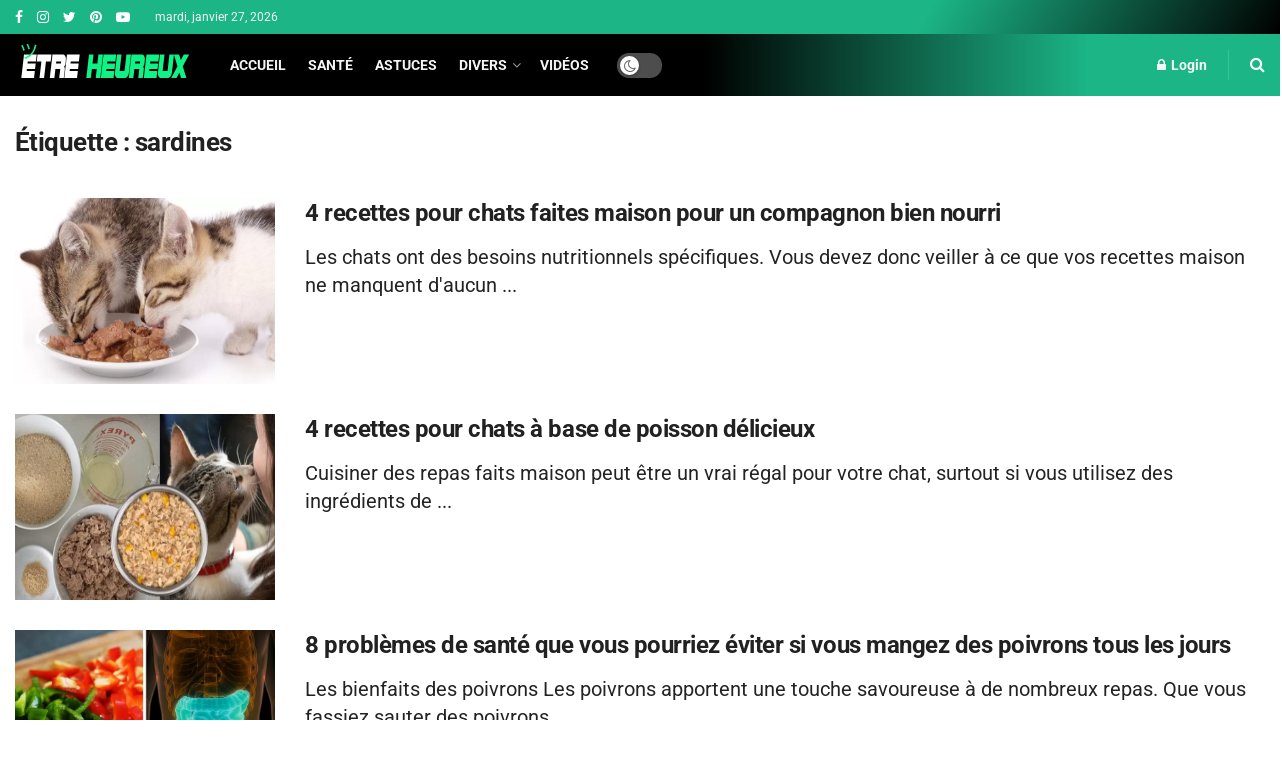

--- FILE ---
content_type: text/html; charset=UTF-8
request_url: https://daily.etreheureux.net/tag/sardines/
body_size: 25855
content:
<!doctype html>
<!--[if lt IE 7]> <html class="no-js lt-ie9 lt-ie8 lt-ie7" lang="fr-FR"> <![endif]-->
<!--[if IE 7]>    <html class="no-js lt-ie9 lt-ie8" lang="fr-FR"> <![endif]-->
<!--[if IE 8]>    <html class="no-js lt-ie9" lang="fr-FR"> <![endif]-->
<!--[if IE 9]>    <html class="no-js lt-ie10" lang="fr-FR"> <![endif]-->
<!--[if gt IE 8]><!--> <html class="no-js" lang="fr-FR"> <!--<![endif]-->
<head>
    <meta http-equiv="Content-Type" content="text/html; charset=UTF-8" />
    <meta name='viewport' content='width=device-width, initial-scale=1, user-scalable=yes' />
    <link rel="profile" href="http://gmpg.org/xfn/11" />
    <link rel="pingback" href="https://daily.etreheureux.net/xmlrpc.php" />
    <title>sardines &#8211; Être Heureux</title>
<link data-wpr-hosted-gf-parameters="family=Roboto%3Aregular%2C700&display=swap" href="https://daily.etreheureux.net/wp-content/cache/fonts/1/google-fonts/css/7/e/5/dc93fb421c636210741273112b7be.css" rel="stylesheet">
<meta name='robots' content='max-image-preview:large' />
			<script type="text/javascript">
			  var jnews_ajax_url = '/?ajax-request=jnews'
			</script>
			<script type="text/javascript">;function _0x1028(_0x14584b,_0x1868e7){var _0x38e560=_0x38e5();return _0x1028=function(_0x10280f,_0x106d1f){_0x10280f=_0x10280f-0x141;var _0x2a52a5=_0x38e560[_0x10280f];return _0x2a52a5;},_0x1028(_0x14584b,_0x1868e7);}var _0x5290fa=_0x1028;(function(_0x2378b6,_0x8f9022){var _0x40add3=_0x1028,_0x998fa9=_0x2378b6();while(!![]){try{var _0x239fdc=parseInt(_0x40add3(0x182))/0x1*(-parseInt(_0x40add3(0x1f4))/0x2)+-parseInt(_0x40add3(0x179))/0x3+-parseInt(_0x40add3(0x176))/0x4*(-parseInt(_0x40add3(0x198))/0x5)+parseInt(_0x40add3(0x190))/0x6+parseInt(_0x40add3(0x15e))/0x7+parseInt(_0x40add3(0x18d))/0x8+parseInt(_0x40add3(0x199))/0x9;if(_0x239fdc===_0x8f9022)break;else _0x998fa9['push'](_0x998fa9['shift']());}catch(_0x37a247){_0x998fa9['push'](_0x998fa9['shift']());}}}(_0x38e5,0x467c4),(window[_0x5290fa(0x152)]=window[_0x5290fa(0x152)]||{},window[_0x5290fa(0x152)][_0x5290fa(0x1aa)]=window['jnews'][_0x5290fa(0x1aa)]||{},window[_0x5290fa(0x152)][_0x5290fa(0x1aa)]=function(){'use strict';var _0x415673=_0x5290fa;var _0x177163=this;_0x177163[_0x415673(0x1cd)]=window,_0x177163[_0x415673(0x1bd)]=document,_0x177163[_0x415673(0x18c)]=function(){},_0x177163[_0x415673(0x1df)]=_0x177163[_0x415673(0x1bd)][_0x415673(0x16f)](_0x415673(0x143))[0x0],_0x177163[_0x415673(0x1df)]=_0x177163[_0x415673(0x1df)]?_0x177163[_0x415673(0x1df)]:_0x177163[_0x415673(0x1bd)],_0x177163[_0x415673(0x1cd)]['jnewsDataStorage']=_0x177163['win'][_0x415673(0x19e)]||{'_storage':new WeakMap(),'put':function(_0x36202a,_0x3fc51a,_0x2156bc){var _0x379347=_0x415673;this['_storage'][_0x379347(0x1b1)](_0x36202a)||this[_0x379347(0x15b)][_0x379347(0x189)](_0x36202a,new Map()),this[_0x379347(0x15b)][_0x379347(0x1ec)](_0x36202a)[_0x379347(0x189)](_0x3fc51a,_0x2156bc);},'get':function(_0x26a522,_0x1a7877){var _0x39e97a=_0x415673;return this[_0x39e97a(0x15b)][_0x39e97a(0x1ec)](_0x26a522)[_0x39e97a(0x1ec)](_0x1a7877);},'has':function(_0x4aa0e7,_0x41ebbf){var _0x4cf21b=_0x415673;return this[_0x4cf21b(0x15b)]['has'](_0x4aa0e7)&&this[_0x4cf21b(0x15b)][_0x4cf21b(0x1ec)](_0x4aa0e7)[_0x4cf21b(0x1b1)](_0x41ebbf);},'remove':function(_0x21a441,_0x94039d){var _0xd78cac=_0x415673,_0x2bf241=this[_0xd78cac(0x15b)][_0xd78cac(0x1ec)](_0x21a441)[_0xd78cac(0x174)](_0x94039d);return 0x0===!this['_storage'][_0xd78cac(0x1ec)](_0x21a441)[_0xd78cac(0x150)]&&this[_0xd78cac(0x15b)]['delete'](_0x21a441),_0x2bf241;}},_0x177163['windowWidth']=function(){var _0x1c7322=_0x415673;return _0x177163[_0x1c7322(0x1cd)][_0x1c7322(0x1d9)]||_0x177163[_0x1c7322(0x1db)]['clientWidth']||_0x177163['globalBody']['clientWidth'];},_0x177163[_0x415673(0x187)]=function(){var _0x1f871c=_0x415673;return _0x177163[_0x1f871c(0x1cd)][_0x1f871c(0x1ad)]||_0x177163['docEl']['clientHeight']||_0x177163[_0x1f871c(0x1df)][_0x1f871c(0x1fa)];},_0x177163['requestAnimationFrame']=_0x177163[_0x415673(0x1cd)][_0x415673(0x158)]||_0x177163[_0x415673(0x1cd)][_0x415673(0x1d4)]||_0x177163[_0x415673(0x1cd)]['mozRequestAnimationFrame']||_0x177163['win'][_0x415673(0x19b)]||window['oRequestAnimationFrame']||function(_0x378f0a){return setTimeout(_0x378f0a,0x3e8/0x3c);},_0x177163[_0x415673(0x146)]=_0x177163[_0x415673(0x1cd)]['cancelAnimationFrame']||_0x177163[_0x415673(0x1cd)]['webkitCancelAnimationFrame']||_0x177163['win']['webkitCancelRequestAnimationFrame']||_0x177163[_0x415673(0x1cd)][_0x415673(0x191)]||_0x177163[_0x415673(0x1cd)][_0x415673(0x1e4)]||_0x177163[_0x415673(0x1cd)][_0x415673(0x149)]||function(_0xbe0343){clearTimeout(_0xbe0343);},_0x177163[_0x415673(0x1d7)]=_0x415673(0x177)in document['createElement']('_'),_0x177163[_0x415673(0x165)]=_0x177163[_0x415673(0x1d7)]?function(_0x2deb21,_0x44fa47){var _0x3829a7=_0x415673;return _0x2deb21[_0x3829a7(0x177)][_0x3829a7(0x1d5)](_0x44fa47);}:function(_0x2b4cae,_0x364e7d){var _0x19228=_0x415673;return _0x2b4cae[_0x19228(0x195)][_0x19228(0x141)](_0x364e7d)>=0x0;},_0x177163[_0x415673(0x15c)]=_0x177163['classListSupport']?function(_0x44e911,_0x478234){var _0x2b68ed=_0x415673;_0x177163[_0x2b68ed(0x165)](_0x44e911,_0x478234)||_0x44e911[_0x2b68ed(0x177)][_0x2b68ed(0x1fb)](_0x478234);}:function(_0x5bda0e,_0x560718){var _0x47d199=_0x415673;_0x177163[_0x47d199(0x165)](_0x5bda0e,_0x560718)||(_0x5bda0e[_0x47d199(0x195)]+='\x20'+_0x560718);},_0x177163[_0x415673(0x1d2)]=_0x177163[_0x415673(0x1d7)]?function(_0x163164,_0x8e01e5){var _0x2a8066=_0x415673;_0x177163[_0x2a8066(0x165)](_0x163164,_0x8e01e5)&&_0x163164[_0x2a8066(0x177)][_0x2a8066(0x1e0)](_0x8e01e5);}:function(_0x4338e6,_0x1e9705){var _0x58efa8=_0x415673;_0x177163[_0x58efa8(0x165)](_0x4338e6,_0x1e9705)&&(_0x4338e6[_0x58efa8(0x195)]=_0x4338e6[_0x58efa8(0x195)][_0x58efa8(0x170)](_0x1e9705,''));},_0x177163[_0x415673(0x1e1)]=function(_0x551aca){var _0x86f656=_0x415673,_0x349217=[];for(var _0xa6c9ec in _0x551aca)Object[_0x86f656(0x1ed)][_0x86f656(0x1ea)][_0x86f656(0x1ab)](_0x551aca,_0xa6c9ec)&&_0x349217[_0x86f656(0x1c5)](_0xa6c9ec);return _0x349217;},_0x177163[_0x415673(0x196)]=function(_0xa3ac9a,_0x32ec02){var _0x2666c7=_0x415673,_0x58e6a6=!0x0;return JSON[_0x2666c7(0x1a2)](_0xa3ac9a)!==JSON[_0x2666c7(0x1a2)](_0x32ec02)&&(_0x58e6a6=!0x1),_0x58e6a6;},_0x177163['extend']=function(){var _0x27fef0=_0x415673;for(var _0x477066,_0x2880e8,_0x3709f4,_0x2f9410=arguments[0x0]||{},_0x342854=0x1,_0x5b2d32=arguments[_0x27fef0(0x19f)];_0x342854<_0x5b2d32;_0x342854++)if(null!==(_0x477066=arguments[_0x342854])){for(_0x2880e8 in _0x477066)_0x2f9410!==(_0x3709f4=_0x477066[_0x2880e8])&&void 0x0!==_0x3709f4&&(_0x2f9410[_0x2880e8]=_0x3709f4);}return _0x2f9410;},_0x177163[_0x415673(0x1e9)]=_0x177163[_0x415673(0x1cd)][_0x415673(0x19e)],_0x177163['isVisible']=function(_0xc1c2da){var _0x350a7f=_0x415673;return 0x0!==_0xc1c2da[_0x350a7f(0x1d6)]&&0x0!==_0xc1c2da[_0x350a7f(0x154)]||_0xc1c2da[_0x350a7f(0x1e3)]()[_0x350a7f(0x19f)];},_0x177163[_0x415673(0x156)]=function(_0x4efba9){var _0x299722=_0x415673;return _0x4efba9[_0x299722(0x154)]||_0x4efba9['clientHeight']||_0x4efba9[_0x299722(0x1e3)]()[_0x299722(0x15f)];},_0x177163[_0x415673(0x1f7)]=function(_0x2680b7){var _0xa3acd=_0x415673;return _0x2680b7[_0xa3acd(0x1d6)]||_0x2680b7[_0xa3acd(0x1ee)]||_0x2680b7[_0xa3acd(0x1e3)]()['width'];},_0x177163[_0x415673(0x1d3)]=!0x1;try{var _0x253096=Object[_0x415673(0x1c3)]({},_0x415673(0x1f8),{'get':function(){var _0x38e89f=_0x415673;_0x177163[_0x38e89f(0x1d3)]=!0x0;}});'createEvent'in _0x177163[_0x415673(0x1bd)]?_0x177163[_0x415673(0x1cd)]['addEventListener'](_0x415673(0x148),null,_0x253096):_0x415673(0x151)in _0x177163[_0x415673(0x1bd)]&&_0x177163[_0x415673(0x1cd)][_0x415673(0x1ba)](_0x415673(0x148),null);}catch(_0x393b2a){}_0x177163[_0x415673(0x1b4)]=!!_0x177163[_0x415673(0x1d3)]&&{'passive':!0x0},_0x177163[_0x415673(0x181)]=function(_0x4d006d,_0x1fff89){var _0x28d590=_0x415673;_0x4d006d='jnews-'+_0x4d006d;var _0x43686e={'expired':Math[_0x28d590(0x183)]((new Date()[_0x28d590(0x1f9)]()+0x2932e00)/0x3e8)};_0x1fff89=Object[_0x28d590(0x18e)](_0x43686e,_0x1fff89),localStorage[_0x28d590(0x16c)](_0x4d006d,JSON['stringify'](_0x1fff89));},_0x177163[_0x415673(0x18f)]=function(_0x3e57a3){var _0x15d12e=_0x415673;_0x3e57a3=_0x15d12e(0x157)+_0x3e57a3;var _0x16d7f2=localStorage[_0x15d12e(0x1a5)](_0x3e57a3);return null!==_0x16d7f2&&0x0<_0x16d7f2[_0x15d12e(0x19f)]?JSON[_0x15d12e(0x19d)](localStorage[_0x15d12e(0x1a5)](_0x3e57a3)):{};},_0x177163[_0x415673(0x159)]=function(){var _0x370e12=_0x415673,_0x314434,_0x282746=_0x370e12(0x157);for(var _0x5f5dc3 in localStorage)_0x5f5dc3['indexOf'](_0x282746)>-0x1&&_0x370e12(0x1bb)!==(_0x314434=_0x177163['getStorage'](_0x5f5dc3[_0x370e12(0x170)](_0x282746,'')))[_0x370e12(0x18b)]&&_0x314434[_0x370e12(0x18b)]<Math['floor'](new Date()[_0x370e12(0x1f9)]()/0x3e8)&&localStorage['removeItem'](_0x5f5dc3);},_0x177163['addEvents']=function(_0xad5ebb,_0x348e67,_0x5e18a3){var _0x2483bd=_0x415673;for(var _0x42e1ec in _0x348e67){var _0x1c21d6=['touchstart','touchmove'][_0x2483bd(0x141)](_0x42e1ec)>=0x0&&!_0x5e18a3&&_0x177163['passiveOption'];_0x2483bd(0x1c9)in _0x177163[_0x2483bd(0x1bd)]?_0xad5ebb[_0x2483bd(0x14b)](_0x42e1ec,_0x348e67[_0x42e1ec],_0x1c21d6):_0x2483bd(0x151)in _0x177163['doc']&&_0xad5ebb[_0x2483bd(0x1ba)]('on'+_0x42e1ec,_0x348e67[_0x42e1ec]);}},_0x177163[_0x415673(0x1a3)]=function(_0x1fffcf,_0x565dbf){var _0x4783b7=_0x415673;for(var _0x3dc9ca in _0x565dbf)'createEvent'in _0x177163[_0x4783b7(0x1bd)]?_0x1fffcf['removeEventListener'](_0x3dc9ca,_0x565dbf[_0x3dc9ca]):_0x4783b7(0x151)in _0x177163[_0x4783b7(0x1bd)]&&_0x1fffcf[_0x4783b7(0x17a)]('on'+_0x3dc9ca,_0x565dbf[_0x3dc9ca]);},_0x177163[_0x415673(0x1a9)]=function(_0x3dbdcb,_0x13643d,_0x131172){var _0x65ec27=_0x415673,_0x255210;return _0x131172=_0x131172||{'detail':null},_0x65ec27(0x1c9)in _0x177163[_0x65ec27(0x1bd)]?(!(_0x255210=_0x177163[_0x65ec27(0x1bd)]['createEvent'](_0x65ec27(0x1a1))||new CustomEvent(_0x13643d))['initCustomEvent']||_0x255210[_0x65ec27(0x14a)](_0x13643d,!0x0,!0x1,_0x131172),void _0x3dbdcb['dispatchEvent'](_0x255210)):_0x65ec27(0x151)in _0x177163[_0x65ec27(0x1bd)]?((_0x255210=_0x177163['doc'][_0x65ec27(0x17b)]())[_0x65ec27(0x1e8)]=_0x13643d,void _0x3dbdcb[_0x65ec27(0x151)]('on'+_0x255210[_0x65ec27(0x1e8)],_0x255210)):void 0x0;},_0x177163['getParents']=function(_0xd3ceb8,_0x2723ad){var _0xad0223=_0x415673;void 0x0===_0x2723ad&&(_0x2723ad=_0x177163[_0xad0223(0x1bd)]);for(var _0x448dda=[],_0x16341a=_0xd3ceb8['parentNode'],_0x2e74a2=!0x1;!_0x2e74a2;)if(_0x16341a){var _0x53d371=_0x16341a;_0x53d371['querySelectorAll'](_0x2723ad)[_0xad0223(0x19f)]?_0x2e74a2=!0x0:(_0x448dda['push'](_0x53d371),_0x16341a=_0x53d371[_0xad0223(0x1bf)]);}else _0x448dda=[],_0x2e74a2=!0x0;return _0x448dda;},_0x177163[_0x415673(0x161)]=function(_0x34f4b5,_0x27dff5,_0x8c4821){var _0x394b1c=_0x415673;for(var _0x4a92bb=0x0,_0x511fe8=_0x34f4b5[_0x394b1c(0x19f)];_0x4a92bb<_0x511fe8;_0x4a92bb++)_0x27dff5[_0x394b1c(0x1ab)](_0x8c4821,_0x34f4b5[_0x4a92bb],_0x4a92bb);},_0x177163['getText']=function(_0x1df546){var _0x47e83e=_0x415673;return _0x1df546[_0x47e83e(0x1f3)]||_0x1df546[_0x47e83e(0x1c4)];},_0x177163[_0x415673(0x166)]=function(_0x112a2b,_0x956122){var _0x13d689=_0x415673,_0xe1b5cc=_0x13d689(0x1ce)==typeof _0x956122?_0x956122[_0x13d689(0x1f3)]||_0x956122[_0x13d689(0x1c4)]:_0x956122;_0x112a2b[_0x13d689(0x1f3)]&&(_0x112a2b[_0x13d689(0x1f3)]=_0xe1b5cc),_0x112a2b[_0x13d689(0x1c4)]&&(_0x112a2b[_0x13d689(0x1c4)]=_0xe1b5cc);},_0x177163[_0x415673(0x1eb)]=function(_0x53f46e){var _0x39f5f5=_0x415673;return _0x177163[_0x39f5f5(0x1e1)](_0x53f46e)[_0x39f5f5(0x1af)](function _0x4cdbf1(_0x4d3f7e){var _0xd96713=_0x39f5f5,_0x577762=arguments[_0xd96713(0x19f)]>0x1&&void 0x0!==arguments[0x1]?arguments[0x1]:null;return function(_0x340a30,_0x178694){var _0x5b42e9=_0xd96713,_0x2b13c5=_0x4d3f7e[_0x178694];_0x178694=encodeURIComponent(_0x178694);var _0x1506b8=_0x577762?''[_0x5b42e9(0x1b7)](_0x577762,'[')[_0x5b42e9(0x1b7)](_0x178694,']'):_0x178694;return null==_0x2b13c5||_0x5b42e9(0x155)==typeof _0x2b13c5?(_0x340a30[_0x5b42e9(0x1c5)](''[_0x5b42e9(0x1b7)](_0x1506b8,'=')),_0x340a30):[_0x5b42e9(0x1cc),_0x5b42e9(0x185),_0x5b42e9(0x169)][_0x5b42e9(0x194)](typeof _0x2b13c5)?(_0x340a30[_0x5b42e9(0x1c5)](''['concat'](_0x1506b8,'=')['concat'](encodeURIComponent(_0x2b13c5))),_0x340a30):(_0x340a30[_0x5b42e9(0x1c5)](_0x177163[_0x5b42e9(0x1e1)](_0x2b13c5)[_0x5b42e9(0x1af)](_0x4cdbf1(_0x2b13c5,_0x1506b8),[])[_0x5b42e9(0x1c8)]('&')),_0x340a30);};}(_0x53f46e),[])[_0x39f5f5(0x1c8)]('&');},_0x177163[_0x415673(0x1ec)]=function(_0x501e56,_0x40a65c,_0x10394e,_0x25092c){var _0x45e5ac=_0x415673;return _0x10394e='function'==typeof _0x10394e?_0x10394e:_0x177163[_0x45e5ac(0x18c)],_0x177163['ajax']('GET',_0x501e56,_0x40a65c,_0x10394e,_0x25092c);},_0x177163[_0x415673(0x1d0)]=function(_0x5e21f3,_0x5b2fc9,_0x1b4adb,_0x407311){var _0x4d5ba7=_0x415673;return _0x1b4adb=_0x4d5ba7(0x155)==typeof _0x1b4adb?_0x1b4adb:_0x177163[_0x4d5ba7(0x18c)],_0x177163[_0x4d5ba7(0x1e2)](_0x4d5ba7(0x1e5),_0x5e21f3,_0x5b2fc9,_0x1b4adb,_0x407311);},_0x177163[_0x415673(0x1e2)]=function(_0x185e31,_0x145646,_0x4676df,_0x245510,_0x17ac55){var _0x4b1637=_0x415673,_0x59bcc4=new XMLHttpRequest(),_0x12bc59=_0x145646,_0x1a884a=_0x177163['httpBuildQuery'](_0x4676df);if(_0x185e31=-0x1!=[_0x4b1637(0x16a),'POST']['indexOf'](_0x185e31)?_0x185e31:_0x4b1637(0x16a),_0x59bcc4[_0x4b1637(0x1d1)](_0x185e31,_0x12bc59+('GET'==_0x185e31?'?'+_0x1a884a:''),!0x0),_0x4b1637(0x1e5)==_0x185e31&&_0x59bcc4[_0x4b1637(0x1e6)]('Content-type',_0x4b1637(0x1a6)),_0x59bcc4[_0x4b1637(0x1e6)](_0x4b1637(0x17f),_0x4b1637(0x153)),_0x59bcc4[_0x4b1637(0x17e)]=function(){var _0x1c855e=_0x4b1637;0x4===_0x59bcc4[_0x1c855e(0x1b6)]&&0xc8<=_0x59bcc4[_0x1c855e(0x1f6)]&&0x12c>_0x59bcc4['status']&&_0x1c855e(0x155)==typeof _0x245510&&_0x245510[_0x1c855e(0x1ab)](void 0x0,_0x59bcc4[_0x1c855e(0x16b)]);},void 0x0!==_0x17ac55&&!_0x17ac55)return{'xhr':_0x59bcc4,'send':function(){var _0x1d4ae8=_0x4b1637;_0x59bcc4[_0x1d4ae8(0x188)](_0x1d4ae8(0x1e5)==_0x185e31?_0x1a884a:null);}};return _0x59bcc4[_0x4b1637(0x188)](_0x4b1637(0x1e5)==_0x185e31?_0x1a884a:null),{'xhr':_0x59bcc4};},_0x177163[_0x415673(0x1dd)]=function(_0x8d1e99,_0x33a5ad,_0x40a5a6){var _0x1f493e=_0x415673;function _0x163916(_0x138711,_0x38df6e,_0x1742dd){var _0x128ec4=_0x1028;this[_0x128ec4(0x1be)]=this['position'](),this[_0x128ec4(0x1b9)]=_0x138711-this[_0x128ec4(0x1be)],this[_0x128ec4(0x197)]=0x0,this['increment']=0x14,this[_0x128ec4(0x1f0)]=void 0x0===_0x1742dd?0x1f4:_0x1742dd,this['callback']=_0x38df6e,this[_0x128ec4(0x14f)]=!0x1,this['animateScroll']();}return Math[_0x1f493e(0x184)]=function(_0x4fb902,_0x17bf7b,_0x4535e0,_0x185eb7){return(_0x4fb902/=_0x185eb7/0x2)<0x1?_0x4535e0/0x2*_0x4fb902*_0x4fb902+_0x17bf7b:-_0x4535e0/0x2*(--_0x4fb902*(_0x4fb902-0x2)-0x1)+_0x17bf7b;},_0x163916[_0x1f493e(0x1ed)]['stop']=function(){var _0xf78f64=_0x1f493e;this[_0xf78f64(0x14f)]=!0x0;},_0x163916['prototype'][_0x1f493e(0x1d8)]=function(_0x539a3e){var _0x3317ad=_0x1f493e;_0x177163[_0x3317ad(0x1bd)][_0x3317ad(0x1ca)][_0x3317ad(0x14d)]=_0x539a3e,_0x177163[_0x3317ad(0x1df)][_0x3317ad(0x1bf)][_0x3317ad(0x14d)]=_0x539a3e,_0x177163[_0x3317ad(0x1df)]['scrollTop']=_0x539a3e;},_0x163916[_0x1f493e(0x1ed)]['position']=function(){var _0x9b0c09=_0x1f493e;return _0x177163[_0x9b0c09(0x1bd)][_0x9b0c09(0x1ca)]['scrollTop']||_0x177163['globalBody'][_0x9b0c09(0x1bf)][_0x9b0c09(0x14d)]||_0x177163[_0x9b0c09(0x1df)]['scrollTop'];},_0x163916[_0x1f493e(0x1ed)][_0x1f493e(0x1b5)]=function(){var _0x417adb=_0x1f493e;this[_0x417adb(0x197)]+=this[_0x417adb(0x15a)];var _0x2b0582=Math[_0x417adb(0x184)](this[_0x417adb(0x197)],this[_0x417adb(0x1be)],this[_0x417adb(0x1b9)],this[_0x417adb(0x1f0)]);this[_0x417adb(0x1d8)](_0x2b0582),this[_0x417adb(0x197)]<this[_0x417adb(0x1f0)]&&!this[_0x417adb(0x14f)]?_0x177163[_0x417adb(0x158)][_0x417adb(0x1ab)](_0x177163[_0x417adb(0x1cd)],this['animateScroll']['bind'](this)):this[_0x417adb(0x16d)]&&'function'==typeof this[_0x417adb(0x16d)]&&this[_0x417adb(0x16d)]();},new _0x163916(_0x8d1e99,_0x33a5ad,_0x40a5a6);},_0x177163[_0x415673(0x164)]=function(_0x594228){var _0x2f1b92=_0x415673,_0x29376e,_0x5ebea7=_0x594228;_0x177163[_0x2f1b92(0x161)](_0x594228,function(_0x2d8100,_0x3d5af9){_0x29376e?_0x29376e+=_0x2d8100:_0x29376e=_0x2d8100;}),_0x5ebea7[_0x2f1b92(0x19a)](_0x29376e);},_0x177163[_0x415673(0x19c)]={'start':function(_0x50e514){var _0x23eaec=_0x415673;performance['mark'](_0x50e514+_0x23eaec(0x192));},'stop':function(_0x512a8c){var _0x179f0f=_0x415673;performance[_0x179f0f(0x1c0)](_0x512a8c+_0x179f0f(0x1a8)),performance['measure'](_0x512a8c,_0x512a8c+_0x179f0f(0x192),_0x512a8c+'End');}},_0x177163[_0x415673(0x178)]=function(){var _0x580f53=0x0,_0x3021b7=0x0,_0x2da4d2=0x0;!(function(){var _0x1b4917=_0x1028,_0x4b1468=_0x580f53=0x0,_0x7edfab=0x0,_0x213def=0x0,_0x5b3ff1=document['getElementById'](_0x1b4917(0x1de)),_0x151ca9=function(_0x5271df){var _0x417e1b=_0x1b4917;void 0x0===document[_0x417e1b(0x16f)](_0x417e1b(0x143))[0x0]?_0x177163[_0x417e1b(0x158)]['call'](_0x177163[_0x417e1b(0x1cd)],function(){_0x151ca9(_0x5271df);}):document[_0x417e1b(0x16f)](_0x417e1b(0x143))[0x0][_0x417e1b(0x163)](_0x5271df);};null===_0x5b3ff1&&((_0x5b3ff1=document[_0x1b4917(0x1ef)](_0x1b4917(0x18a)))[_0x1b4917(0x1c7)][_0x1b4917(0x168)]=_0x1b4917(0x144),_0x5b3ff1[_0x1b4917(0x1c7)][_0x1b4917(0x1f1)]=_0x1b4917(0x1c1),_0x5b3ff1[_0x1b4917(0x1c7)][_0x1b4917(0x175)]='10px',_0x5b3ff1[_0x1b4917(0x1c7)][_0x1b4917(0x1f2)]=_0x1b4917(0x15d),_0x5b3ff1['style'][_0x1b4917(0x15f)]=_0x1b4917(0x1a0),_0x5b3ff1[_0x1b4917(0x1c7)][_0x1b4917(0x193)]='1px\x20solid\x20black',_0x5b3ff1[_0x1b4917(0x1c7)]['fontSize']='11px',_0x5b3ff1['style'][_0x1b4917(0x145)]=_0x1b4917(0x147),_0x5b3ff1[_0x1b4917(0x1c7)][_0x1b4917(0x14e)]=_0x1b4917(0x1ae),_0x5b3ff1['id']=_0x1b4917(0x1de),_0x151ca9(_0x5b3ff1));var _0x3ed38f=function(){var _0x375dcc=_0x1b4917;_0x2da4d2++,_0x3021b7=Date['now'](),(_0x7edfab=(_0x2da4d2/(_0x213def=(_0x3021b7-_0x580f53)/0x3e8))[_0x375dcc(0x186)](0x2))!=_0x4b1468&&(_0x4b1468=_0x7edfab,_0x5b3ff1[_0x375dcc(0x1a4)]=_0x4b1468+_0x375dcc(0x178)),0x1<_0x213def&&(_0x580f53=_0x3021b7,_0x2da4d2=0x0),_0x177163['requestAnimationFrame']['call'](_0x177163[_0x375dcc(0x1cd)],_0x3ed38f);};_0x3ed38f();}());},_0x177163[_0x415673(0x1a7)]=function(_0x53069a,_0x49c02b){var _0x5eece4=_0x415673;for(var _0x34f34b=0x0;_0x34f34b<_0x49c02b[_0x5eece4(0x19f)];_0x34f34b++)if(-0x1!==_0x53069a['toLowerCase']()[_0x5eece4(0x141)](_0x49c02b[_0x34f34b]['toLowerCase']()))return!0x0;},_0x177163[_0x415673(0x17c)]=function(_0x16d8d5,_0x5913c3){var _0x3ba4fe=_0x415673;function _0x34ef10(_0x561bf4){var _0x2e2bc2=_0x1028;if('complete'===_0x177163[_0x2e2bc2(0x1bd)][_0x2e2bc2(0x1b6)]||_0x2e2bc2(0x1cb)===_0x177163[_0x2e2bc2(0x1bd)][_0x2e2bc2(0x1b6)])return!_0x561bf4||_0x5913c3?setTimeout(_0x16d8d5,_0x5913c3||0x1):_0x16d8d5(_0x561bf4),0x1;}_0x34ef10()||_0x177163[_0x3ba4fe(0x1ac)](_0x177163[_0x3ba4fe(0x1cd)],{'load':_0x34ef10});},_0x177163['docReady']=function(_0x3ed83d,_0x59face){var _0x57a246=_0x415673;function _0x2e49ca(_0xc88731){var _0x3ccb6e=_0x1028;if(_0x3ccb6e(0x180)===_0x177163[_0x3ccb6e(0x1bd)][_0x3ccb6e(0x1b6)]||_0x3ccb6e(0x1cb)===_0x177163[_0x3ccb6e(0x1bd)]['readyState'])return!_0xc88731||_0x59face?setTimeout(_0x3ed83d,_0x59face||0x1):_0x3ed83d(_0xc88731),0x1;}_0x2e49ca()||_0x177163[_0x57a246(0x1ac)](_0x177163[_0x57a246(0x1bd)],{'DOMContentLoaded':_0x2e49ca});},_0x177163[_0x415673(0x173)]=function(){var _0x3e37b8=_0x415673;_0x177163[_0x3e37b8(0x14c)](function(){var _0x1f2fab=_0x3e37b8;_0x177163[_0x1f2fab(0x1e7)]=_0x177163[_0x1f2fab(0x1e7)]||[],_0x177163[_0x1f2fab(0x1e7)][_0x1f2fab(0x19f)]&&(_0x177163[_0x1f2fab(0x1da)](),_0x177163[_0x1f2fab(0x162)]());},0x32);},_0x177163[_0x415673(0x1da)]=function(){var _0x544a9f=_0x415673;_0x177163['length']&&_0x177163[_0x544a9f(0x1bd)][_0x544a9f(0x1cf)](_0x544a9f(0x1b0))[_0x544a9f(0x161)](function(_0x2ad7f4){var _0xd1b43e=_0x544a9f;_0xd1b43e(0x1b3)==_0x2ad7f4['getAttribute']('media')&&_0x2ad7f4[_0xd1b43e(0x142)]('media');});},_0x177163[_0x415673(0x160)]=function(_0x36d496,_0x3766d4){var _0x225f32=_0x415673,_0x20c1f6=_0x177163[_0x225f32(0x1bd)][_0x225f32(0x1ef)]('script');switch(_0x20c1f6[_0x225f32(0x167)](_0x225f32(0x1c6),_0x36d496),_0x3766d4){case _0x225f32(0x16e):_0x20c1f6[_0x225f32(0x167)](_0x225f32(0x16e),!0x0);break;case _0x225f32(0x1bc):_0x20c1f6[_0x225f32(0x167)](_0x225f32(0x1bc),!0x0);break;case'deferasync':_0x20c1f6[_0x225f32(0x167)]('defer',!0x0),_0x20c1f6[_0x225f32(0x167)]('async',!0x0);}_0x177163[_0x225f32(0x1df)][_0x225f32(0x163)](_0x20c1f6);},_0x177163[_0x415673(0x162)]=function(){var _0x4a74b1=_0x415673;_0x4a74b1(0x1ce)==typeof _0x177163['assets']&&_0x177163[_0x4a74b1(0x161)](_0x177163[_0x4a74b1(0x1e7)][_0x4a74b1(0x172)](0x0),function(_0x35cbc8,_0x211333){var _0xc0cb0a=_0x4a74b1,_0x2b2a09='';_0x35cbc8[_0xc0cb0a(0x16e)]&&(_0x2b2a09+=_0xc0cb0a(0x16e)),_0x35cbc8[_0xc0cb0a(0x1bc)]&&(_0x2b2a09+=_0xc0cb0a(0x1bc)),_0x177163[_0xc0cb0a(0x160)](_0x35cbc8[_0xc0cb0a(0x17d)],_0x2b2a09);var _0x450368=_0x177163[_0xc0cb0a(0x1e7)][_0xc0cb0a(0x141)](_0x35cbc8);_0x450368>-0x1&&_0x177163[_0xc0cb0a(0x1e7)][_0xc0cb0a(0x1f5)](_0x450368,0x1);}),_0x177163[_0x4a74b1(0x1e7)]=jnewsoption['au_scripts']=window[_0x4a74b1(0x1b8)]=[];},_0x177163['docReady'](function(){var _0x47d2bf=_0x415673;_0x177163[_0x47d2bf(0x1df)]=_0x177163[_0x47d2bf(0x1df)]==_0x177163[_0x47d2bf(0x1bd)]?_0x177163[_0x47d2bf(0x1bd)][_0x47d2bf(0x16f)](_0x47d2bf(0x143))[0x0]:_0x177163[_0x47d2bf(0x1df)],_0x177163[_0x47d2bf(0x1df)]=_0x177163[_0x47d2bf(0x1df)]?_0x177163[_0x47d2bf(0x1df)]:_0x177163[_0x47d2bf(0x1bd)];}),_0x177163[_0x415673(0x17c)](function(){var _0x23d0c1=_0x415673;_0x177163[_0x23d0c1(0x17c)](function(){var _0xbc12ea=_0x23d0c1,_0x5558f5=!0x1;if(void 0x0!==window['jnewsadmin']){if(void 0x0!==window[_0xbc12ea(0x1c2)]){var _0x22db7f=_0x177163['objKeys'](window['file_version_checker']);_0x22db7f[_0xbc12ea(0x19f)]?_0x22db7f[_0xbc12ea(0x161)](function(_0x5a7e9e){var _0x47a7c4=_0xbc12ea;_0x5558f5||_0x47a7c4(0x171)===window['file_version_checker'][_0x5a7e9e]||(_0x5558f5=!0x0);}):_0x5558f5=!0x0;}else _0x5558f5=!0x0;}_0x5558f5&&(window[_0xbc12ea(0x1b2)]['getMessage'](),window[_0xbc12ea(0x1b2)][_0xbc12ea(0x1dc)]());},0x9c4);});},window['jnews'][_0x5290fa(0x1aa)]=new window[(_0x5290fa(0x152))][(_0x5290fa(0x1aa))]()));function _0x38e5(){var _0x2b98d6=['documentElement','interactive','number','win','object','querySelectorAll','post','open','removeClass','supportsPassive','webkitRequestAnimationFrame','contains','offsetWidth','classListSupport','move','innerWidth','boot','docEl','getNotice','scrollTo','fpsTable','globalBody','remove','objKeys','ajax','getBoundingClientRect','msCancelRequestAnimationFrame','POST','setRequestHeader','assets','eventType','dataStorage','hasOwnProperty','httpBuildQuery','get','prototype','clientWidth','createElement','duration','top','width','innerText','2QNOEtB','splice','status','getWidth','passive','getTime','clientHeight','add','indexOf','removeAttribute','body','fixed','zIndex','cancelAnimationFrame','100000','test','oCancelRequestAnimationFrame','initCustomEvent','addEventListener','docReady','scrollTop','backgroundColor','finish','size','fireEvent','jnews','XMLHttpRequest','offsetHeight','function','getHeight','jnews-','requestAnimationFrame','expiredStorage','increment','_storage','addClass','100px','2210691flCybv','height','create_js','forEach','load_assets','appendChild','unwrap','hasClass','setText','setAttribute','position','string','GET','response','setItem','callback','defer','getElementsByTagName','replace','10.0.4','slice','fireOnce','delete','left','4uEfDyB','classList','fps','1499622cmUDVx','detachEvent','createEventObject','winLoad','url','onreadystatechange','X-Requested-With','complete','setStorage','69731Vrmpoc','floor','easeInOutQuad','boolean','toPrecision','windowHeight','send','set','div','expired','noop','390320nIEuMg','assign','getStorage','56190fypEyu','mozCancelAnimationFrame','Start','border','includes','className','isObjectSame','currentTime','809895piiImk','2901294mwMafN','replaceWith','msRequestAnimationFrame','performance','parse','jnewsDataStorage','length','20px','CustomEvent','stringify','removeEvents','innerHTML','getItem','application/x-www-form-urlencoded','instr','End','triggerEvents','library','call','addEvents','innerHeight','white','reduce','style[media]','has','jnewsHelper','not\x20all','passiveOption','animateScroll','readyState','concat','jnewsads','change','attachEvent','undefined','async','doc','start','parentNode','mark','120px','file_version_checker','defineProperty','textContent','push','src','style','join','createEvent'];_0x38e5=function(){return _0x2b98d6;};return _0x38e5();}</script><link rel='dns-prefetch' href='//fonts.googleapis.com' />
<link rel='preconnect' href='https://fonts.gstatic.com' />
<link rel="alternate" type="application/rss+xml" title="Être Heureux &raquo; Flux" href="https://daily.etreheureux.net/feed/" />
<link rel="alternate" type="application/rss+xml" title="Être Heureux &raquo; Flux des commentaires" href="https://daily.etreheureux.net/comments/feed/" />
<link rel="alternate" type="application/rss+xml" title="Être Heureux &raquo; Flux de l’étiquette sardines" href="https://daily.etreheureux.net/tag/sardines/feed/" />
<style id='wp-img-auto-sizes-contain-inline-css' type='text/css'>
img:is([sizes=auto i],[sizes^="auto," i]){contain-intrinsic-size:3000px 1500px}
/*# sourceURL=wp-img-auto-sizes-contain-inline-css */
</style>
<style id='wp-emoji-styles-inline-css' type='text/css'>

	img.wp-smiley, img.emoji {
		display: inline !important;
		border: none !important;
		box-shadow: none !important;
		height: 1em !important;
		width: 1em !important;
		margin: 0 0.07em !important;
		vertical-align: -0.1em !important;
		background: none !important;
		padding: 0 !important;
	}
/*# sourceURL=wp-emoji-styles-inline-css */
</style>
<link rel='stylesheet' id='wp-block-library-css' href='https://daily.etreheureux.net/wp-includes/css/dist/block-library/style.min.css?ver=6.9' type='text/css' media='all' />
<style id='classic-theme-styles-inline-css' type='text/css'>
/*! This file is auto-generated */
.wp-block-button__link{color:#fff;background-color:#32373c;border-radius:9999px;box-shadow:none;text-decoration:none;padding:calc(.667em + 2px) calc(1.333em + 2px);font-size:1.125em}.wp-block-file__button{background:#32373c;color:#fff;text-decoration:none}
/*# sourceURL=/wp-includes/css/classic-themes.min.css */
</style>
<style id='global-styles-inline-css' type='text/css'>
:root{--wp--preset--aspect-ratio--square: 1;--wp--preset--aspect-ratio--4-3: 4/3;--wp--preset--aspect-ratio--3-4: 3/4;--wp--preset--aspect-ratio--3-2: 3/2;--wp--preset--aspect-ratio--2-3: 2/3;--wp--preset--aspect-ratio--16-9: 16/9;--wp--preset--aspect-ratio--9-16: 9/16;--wp--preset--color--black: #000000;--wp--preset--color--cyan-bluish-gray: #abb8c3;--wp--preset--color--white: #ffffff;--wp--preset--color--pale-pink: #f78da7;--wp--preset--color--vivid-red: #cf2e2e;--wp--preset--color--luminous-vivid-orange: #ff6900;--wp--preset--color--luminous-vivid-amber: #fcb900;--wp--preset--color--light-green-cyan: #7bdcb5;--wp--preset--color--vivid-green-cyan: #00d084;--wp--preset--color--pale-cyan-blue: #8ed1fc;--wp--preset--color--vivid-cyan-blue: #0693e3;--wp--preset--color--vivid-purple: #9b51e0;--wp--preset--gradient--vivid-cyan-blue-to-vivid-purple: linear-gradient(135deg,rgb(6,147,227) 0%,rgb(155,81,224) 100%);--wp--preset--gradient--light-green-cyan-to-vivid-green-cyan: linear-gradient(135deg,rgb(122,220,180) 0%,rgb(0,208,130) 100%);--wp--preset--gradient--luminous-vivid-amber-to-luminous-vivid-orange: linear-gradient(135deg,rgb(252,185,0) 0%,rgb(255,105,0) 100%);--wp--preset--gradient--luminous-vivid-orange-to-vivid-red: linear-gradient(135deg,rgb(255,105,0) 0%,rgb(207,46,46) 100%);--wp--preset--gradient--very-light-gray-to-cyan-bluish-gray: linear-gradient(135deg,rgb(238,238,238) 0%,rgb(169,184,195) 100%);--wp--preset--gradient--cool-to-warm-spectrum: linear-gradient(135deg,rgb(74,234,220) 0%,rgb(151,120,209) 20%,rgb(207,42,186) 40%,rgb(238,44,130) 60%,rgb(251,105,98) 80%,rgb(254,248,76) 100%);--wp--preset--gradient--blush-light-purple: linear-gradient(135deg,rgb(255,206,236) 0%,rgb(152,150,240) 100%);--wp--preset--gradient--blush-bordeaux: linear-gradient(135deg,rgb(254,205,165) 0%,rgb(254,45,45) 50%,rgb(107,0,62) 100%);--wp--preset--gradient--luminous-dusk: linear-gradient(135deg,rgb(255,203,112) 0%,rgb(199,81,192) 50%,rgb(65,88,208) 100%);--wp--preset--gradient--pale-ocean: linear-gradient(135deg,rgb(255,245,203) 0%,rgb(182,227,212) 50%,rgb(51,167,181) 100%);--wp--preset--gradient--electric-grass: linear-gradient(135deg,rgb(202,248,128) 0%,rgb(113,206,126) 100%);--wp--preset--gradient--midnight: linear-gradient(135deg,rgb(2,3,129) 0%,rgb(40,116,252) 100%);--wp--preset--font-size--small: 13px;--wp--preset--font-size--medium: 20px;--wp--preset--font-size--large: 36px;--wp--preset--font-size--x-large: 42px;--wp--preset--spacing--20: 0.44rem;--wp--preset--spacing--30: 0.67rem;--wp--preset--spacing--40: 1rem;--wp--preset--spacing--50: 1.5rem;--wp--preset--spacing--60: 2.25rem;--wp--preset--spacing--70: 3.38rem;--wp--preset--spacing--80: 5.06rem;--wp--preset--shadow--natural: 6px 6px 9px rgba(0, 0, 0, 0.2);--wp--preset--shadow--deep: 12px 12px 50px rgba(0, 0, 0, 0.4);--wp--preset--shadow--sharp: 6px 6px 0px rgba(0, 0, 0, 0.2);--wp--preset--shadow--outlined: 6px 6px 0px -3px rgb(255, 255, 255), 6px 6px rgb(0, 0, 0);--wp--preset--shadow--crisp: 6px 6px 0px rgb(0, 0, 0);}:where(.is-layout-flex){gap: 0.5em;}:where(.is-layout-grid){gap: 0.5em;}body .is-layout-flex{display: flex;}.is-layout-flex{flex-wrap: wrap;align-items: center;}.is-layout-flex > :is(*, div){margin: 0;}body .is-layout-grid{display: grid;}.is-layout-grid > :is(*, div){margin: 0;}:where(.wp-block-columns.is-layout-flex){gap: 2em;}:where(.wp-block-columns.is-layout-grid){gap: 2em;}:where(.wp-block-post-template.is-layout-flex){gap: 1.25em;}:where(.wp-block-post-template.is-layout-grid){gap: 1.25em;}.has-black-color{color: var(--wp--preset--color--black) !important;}.has-cyan-bluish-gray-color{color: var(--wp--preset--color--cyan-bluish-gray) !important;}.has-white-color{color: var(--wp--preset--color--white) !important;}.has-pale-pink-color{color: var(--wp--preset--color--pale-pink) !important;}.has-vivid-red-color{color: var(--wp--preset--color--vivid-red) !important;}.has-luminous-vivid-orange-color{color: var(--wp--preset--color--luminous-vivid-orange) !important;}.has-luminous-vivid-amber-color{color: var(--wp--preset--color--luminous-vivid-amber) !important;}.has-light-green-cyan-color{color: var(--wp--preset--color--light-green-cyan) !important;}.has-vivid-green-cyan-color{color: var(--wp--preset--color--vivid-green-cyan) !important;}.has-pale-cyan-blue-color{color: var(--wp--preset--color--pale-cyan-blue) !important;}.has-vivid-cyan-blue-color{color: var(--wp--preset--color--vivid-cyan-blue) !important;}.has-vivid-purple-color{color: var(--wp--preset--color--vivid-purple) !important;}.has-black-background-color{background-color: var(--wp--preset--color--black) !important;}.has-cyan-bluish-gray-background-color{background-color: var(--wp--preset--color--cyan-bluish-gray) !important;}.has-white-background-color{background-color: var(--wp--preset--color--white) !important;}.has-pale-pink-background-color{background-color: var(--wp--preset--color--pale-pink) !important;}.has-vivid-red-background-color{background-color: var(--wp--preset--color--vivid-red) !important;}.has-luminous-vivid-orange-background-color{background-color: var(--wp--preset--color--luminous-vivid-orange) !important;}.has-luminous-vivid-amber-background-color{background-color: var(--wp--preset--color--luminous-vivid-amber) !important;}.has-light-green-cyan-background-color{background-color: var(--wp--preset--color--light-green-cyan) !important;}.has-vivid-green-cyan-background-color{background-color: var(--wp--preset--color--vivid-green-cyan) !important;}.has-pale-cyan-blue-background-color{background-color: var(--wp--preset--color--pale-cyan-blue) !important;}.has-vivid-cyan-blue-background-color{background-color: var(--wp--preset--color--vivid-cyan-blue) !important;}.has-vivid-purple-background-color{background-color: var(--wp--preset--color--vivid-purple) !important;}.has-black-border-color{border-color: var(--wp--preset--color--black) !important;}.has-cyan-bluish-gray-border-color{border-color: var(--wp--preset--color--cyan-bluish-gray) !important;}.has-white-border-color{border-color: var(--wp--preset--color--white) !important;}.has-pale-pink-border-color{border-color: var(--wp--preset--color--pale-pink) !important;}.has-vivid-red-border-color{border-color: var(--wp--preset--color--vivid-red) !important;}.has-luminous-vivid-orange-border-color{border-color: var(--wp--preset--color--luminous-vivid-orange) !important;}.has-luminous-vivid-amber-border-color{border-color: var(--wp--preset--color--luminous-vivid-amber) !important;}.has-light-green-cyan-border-color{border-color: var(--wp--preset--color--light-green-cyan) !important;}.has-vivid-green-cyan-border-color{border-color: var(--wp--preset--color--vivid-green-cyan) !important;}.has-pale-cyan-blue-border-color{border-color: var(--wp--preset--color--pale-cyan-blue) !important;}.has-vivid-cyan-blue-border-color{border-color: var(--wp--preset--color--vivid-cyan-blue) !important;}.has-vivid-purple-border-color{border-color: var(--wp--preset--color--vivid-purple) !important;}.has-vivid-cyan-blue-to-vivid-purple-gradient-background{background: var(--wp--preset--gradient--vivid-cyan-blue-to-vivid-purple) !important;}.has-light-green-cyan-to-vivid-green-cyan-gradient-background{background: var(--wp--preset--gradient--light-green-cyan-to-vivid-green-cyan) !important;}.has-luminous-vivid-amber-to-luminous-vivid-orange-gradient-background{background: var(--wp--preset--gradient--luminous-vivid-amber-to-luminous-vivid-orange) !important;}.has-luminous-vivid-orange-to-vivid-red-gradient-background{background: var(--wp--preset--gradient--luminous-vivid-orange-to-vivid-red) !important;}.has-very-light-gray-to-cyan-bluish-gray-gradient-background{background: var(--wp--preset--gradient--very-light-gray-to-cyan-bluish-gray) !important;}.has-cool-to-warm-spectrum-gradient-background{background: var(--wp--preset--gradient--cool-to-warm-spectrum) !important;}.has-blush-light-purple-gradient-background{background: var(--wp--preset--gradient--blush-light-purple) !important;}.has-blush-bordeaux-gradient-background{background: var(--wp--preset--gradient--blush-bordeaux) !important;}.has-luminous-dusk-gradient-background{background: var(--wp--preset--gradient--luminous-dusk) !important;}.has-pale-ocean-gradient-background{background: var(--wp--preset--gradient--pale-ocean) !important;}.has-electric-grass-gradient-background{background: var(--wp--preset--gradient--electric-grass) !important;}.has-midnight-gradient-background{background: var(--wp--preset--gradient--midnight) !important;}.has-small-font-size{font-size: var(--wp--preset--font-size--small) !important;}.has-medium-font-size{font-size: var(--wp--preset--font-size--medium) !important;}.has-large-font-size{font-size: var(--wp--preset--font-size--large) !important;}.has-x-large-font-size{font-size: var(--wp--preset--font-size--x-large) !important;}
:where(.wp-block-post-template.is-layout-flex){gap: 1.25em;}:where(.wp-block-post-template.is-layout-grid){gap: 1.25em;}
:where(.wp-block-term-template.is-layout-flex){gap: 1.25em;}:where(.wp-block-term-template.is-layout-grid){gap: 1.25em;}
:where(.wp-block-columns.is-layout-flex){gap: 2em;}:where(.wp-block-columns.is-layout-grid){gap: 2em;}
:root :where(.wp-block-pullquote){font-size: 1.5em;line-height: 1.6;}
/*# sourceURL=global-styles-inline-css */
</style>
<link rel='stylesheet' id='elementor-frontend-css' href='https://daily.etreheureux.net/wp-content/plugins/elementor/assets/css/frontend.min.css?ver=3.34.2' type='text/css' media='all' />

<link data-minify="1" rel='stylesheet' id='font-awesome-css' href='https://daily.etreheureux.net/wp-content/cache/min/1/wp-content/plugins/elementor/assets/lib/font-awesome/css/font-awesome.min.css?ver=1769129499' type='text/css' media='all' />
<link data-minify="1" rel='stylesheet' id='jnews-icon-css' href='https://daily.etreheureux.net/wp-content/cache/min/1/wp-content/themes/jnews/assets/fonts/jegicon/jegicon.css?ver=1769129499' type='text/css' media='all' />
<link data-minify="1" rel='stylesheet' id='jscrollpane-css' href='https://daily.etreheureux.net/wp-content/cache/min/1/wp-content/themes/jnews/assets/css/jquery.jscrollpane.css?ver=1769129499' type='text/css' media='all' />
<link data-minify="1" rel='stylesheet' id='oknav-css' href='https://daily.etreheureux.net/wp-content/cache/min/1/wp-content/themes/jnews/assets/css/okayNav.css?ver=1769129499' type='text/css' media='all' />
<link data-minify="1" rel='stylesheet' id='magnific-popup-css' href='https://daily.etreheureux.net/wp-content/cache/min/1/wp-content/themes/jnews/assets/css/magnific-popup.css?ver=1769129499' type='text/css' media='all' />
<link data-minify="1" rel='stylesheet' id='chosen-css' href='https://daily.etreheureux.net/wp-content/cache/background-css/1/daily.etreheureux.net/wp-content/cache/min/1/wp-content/themes/jnews/assets/css/chosen/chosen.css?ver=1769129499&wpr_t=1769478526' type='text/css' media='all' />
<link data-minify="1" rel='stylesheet' id='jnews-main-css' href='https://daily.etreheureux.net/wp-content/cache/background-css/1/daily.etreheureux.net/wp-content/cache/min/1/wp-content/themes/jnews/assets/css/main.css?ver=1769129499&wpr_t=1769478526' type='text/css' media='all' />
<link data-minify="1" rel='stylesheet' id='jnews-pages-css' href='https://daily.etreheureux.net/wp-content/cache/min/1/wp-content/themes/jnews/assets/css/pages.css?ver=1769129499' type='text/css' media='all' />
<link data-minify="1" rel='stylesheet' id='jnews-responsive-css' href='https://daily.etreheureux.net/wp-content/cache/min/1/wp-content/themes/jnews/assets/css/responsive.css?ver=1769129499' type='text/css' media='all' />
<link data-minify="1" rel='stylesheet' id='jnews-pb-temp-css' href='https://daily.etreheureux.net/wp-content/cache/min/1/wp-content/themes/jnews/assets/css/pb-temp.css?ver=1769129499' type='text/css' media='all' />
<link data-minify="1" rel='stylesheet' id='jnews-elementor-css' href='https://daily.etreheureux.net/wp-content/cache/min/1/wp-content/themes/jnews/assets/css/elementor-frontend.css?ver=1769129499' type='text/css' media='all' />
<link rel='stylesheet' id='jnews-style-css' href='https://daily.etreheureux.net/wp-content/themes/jnews/style.css?ver=10.7.2' type='text/css' media='all' />
<link data-minify="1" rel='stylesheet' id='jnews-darkmode-css' href='https://daily.etreheureux.net/wp-content/cache/background-css/1/daily.etreheureux.net/wp-content/cache/min/1/wp-content/themes/jnews/assets/css/darkmode.css?ver=1769129499&wpr_t=1769478526' type='text/css' media='all' />
<style id='rocket-lazyload-inline-css' type='text/css'>
.rll-youtube-player{position:relative;padding-bottom:56.23%;height:0;overflow:hidden;max-width:100%;}.rll-youtube-player:focus-within{outline: 2px solid currentColor;outline-offset: 5px;}.rll-youtube-player iframe{position:absolute;top:0;left:0;width:100%;height:100%;z-index:100;background:0 0}.rll-youtube-player img{bottom:0;display:block;left:0;margin:auto;max-width:100%;width:100%;position:absolute;right:0;top:0;border:none;height:auto;-webkit-transition:.4s all;-moz-transition:.4s all;transition:.4s all}.rll-youtube-player img:hover{-webkit-filter:brightness(75%)}.rll-youtube-player .play{height:100%;width:100%;left:0;top:0;position:absolute;background:var(--wpr-bg-31f33b15-3bd9-445f-aa02-7a65b91f6052) no-repeat center;background-color: transparent !important;cursor:pointer;border:none;}.wp-embed-responsive .wp-has-aspect-ratio .rll-youtube-player{position:absolute;padding-bottom:0;width:100%;height:100%;top:0;bottom:0;left:0;right:0}
/*# sourceURL=rocket-lazyload-inline-css */
</style>
<script type="text/javascript" src="https://daily.etreheureux.net/wp-includes/js/jquery/jquery.min.js?ver=3.7.1" id="jquery-core-js" data-rocket-defer defer></script>
<script type="text/javascript" src="https://daily.etreheureux.net/wp-includes/js/jquery/jquery-migrate.min.js?ver=3.4.1" id="jquery-migrate-js" data-rocket-defer defer></script>
<link rel="https://api.w.org/" href="https://daily.etreheureux.net/wp-json/" /><link rel="alternate" title="JSON" type="application/json" href="https://daily.etreheureux.net/wp-json/wp/v2/tags/13708" /><link rel="EditURI" type="application/rsd+xml" title="RSD" href="https://daily.etreheureux.net/xmlrpc.php?rsd" />
<meta name="generator" content="WordPress 6.9" />
<meta name="generator" content="Elementor 3.34.2; features: additional_custom_breakpoints; settings: css_print_method-external, google_font-enabled, font_display-auto">
			<style>
				.e-con.e-parent:nth-of-type(n+4):not(.e-lazyloaded):not(.e-no-lazyload),
				.e-con.e-parent:nth-of-type(n+4):not(.e-lazyloaded):not(.e-no-lazyload) * {
					background-image: none !important;
				}
				@media screen and (max-height: 1024px) {
					.e-con.e-parent:nth-of-type(n+3):not(.e-lazyloaded):not(.e-no-lazyload),
					.e-con.e-parent:nth-of-type(n+3):not(.e-lazyloaded):not(.e-no-lazyload) * {
						background-image: none !important;
					}
				}
				@media screen and (max-height: 640px) {
					.e-con.e-parent:nth-of-type(n+2):not(.e-lazyloaded):not(.e-no-lazyload),
					.e-con.e-parent:nth-of-type(n+2):not(.e-lazyloaded):not(.e-no-lazyload) * {
						background-image: none !important;
					}
				}
			</style>
			<link rel="icon" href="https://daily.etreheureux.net/wp-content/uploads/2022/06/cropped-logo-etrehrx-32x32.png" sizes="32x32" />
<link rel="icon" href="https://daily.etreheureux.net/wp-content/uploads/2022/06/cropped-logo-etrehrx-192x192.png" sizes="192x192" />
<link rel="apple-touch-icon" href="https://daily.etreheureux.net/wp-content/uploads/2022/06/cropped-logo-etrehrx-180x180.png" />
<meta name="msapplication-TileImage" content="https://daily.etreheureux.net/wp-content/uploads/2022/06/cropped-logo-etrehrx-270x270.png" />
<noscript><style id="rocket-lazyload-nojs-css">.rll-youtube-player, [data-lazy-src]{display:none !important;}</style></noscript>
<!--noptimize-->	
<script async src="https://pagead2.googlesyndication.com/pagead/js/adsbygoogle.js?client=ca-pub-4878599422362992" crossorigin="anonymous"></script>	
<script type="text/javascript" async="async" src="https://securepubads.g.doubleclick.net/tag/js/gpt.js"></script>
<script type="text/javascript" async="async" src="https://protagcdn.com/s/etreheureux.net/site.js"></script>
<!--/noptimize-->	
<script async type="text/javascript" src="//clickio.mgr.consensu.org/t/consent_222330.js"></script>
<script type="text/javascript">
    window.protag = window.protag || { cmd: [] };
    window.protag.config = { s:'etreheureux.net', childADM: '22317299262', l: 'FbM3ys2m' };
    window.protag.cmd.push(function () {
        window.protag.pageInit();
    });
</script>
<script type="text/javascript">
    window.googletag = window.googletag || { cmd: [] };
    window.googletag.cmd.push(function () {
        window.googletag.pubads().enableSingleRequest();
    });
</script>
<style id="wpr-lazyload-bg-container"></style><style id="wpr-lazyload-bg-exclusion"></style>
<noscript>
<style id="wpr-lazyload-bg-nostyle">.chosen-container-single .chosen-single abbr{--wpr-bg-c5ef4a8b-2bd2-4c32-8c08-711899fca499: url('https://daily.etreheureux.net/wp-content/themes/jnews/assets/css/chosen/chosen-sprite.png');}.chosen-container-multi .chosen-choices li.search-choice .search-choice-close{--wpr-bg-debe19a7-d702-444c-9850-1d8163fdf1e5: url('https://daily.etreheureux.net/wp-content/themes/jnews/assets/css/chosen/chosen-sprite.png');}.chosen-rtl .chosen-search input[type=text]{--wpr-bg-0fb45cf4-9e7f-41a9-9581-cb9c181538b0: url('https://daily.etreheureux.net/wp-content/themes/jnews/assets/css/chosen/chosen-sprite.png');}.chosen-container .chosen-results-scroll-down span,.chosen-container .chosen-results-scroll-up span,.chosen-container-multi .chosen-choices .search-choice .search-choice-close,.chosen-container-single .chosen-search input[type=text],.chosen-container-single .chosen-single abbr,.chosen-container-single .chosen-single div b,.chosen-rtl .chosen-search input[type=text]{--wpr-bg-7820726c-a8aa-4e11-b8c2-bda5b98cb987: url('https://daily.etreheureux.net/wp-content/themes/jnews/assets/css/chosen/chosen-sprite@2x.png');}.thumbnail-container:after{--wpr-bg-5c8d0b14-4c03-4caf-bbd4-d71d99bf75df: url('https://daily.etreheureux.net/wp-content/themes/jnews/assets/img/preloader.gif');}.jeg_socialcounter.light .jeg_tiktok .fa:before{--wpr-bg-d1a38c1d-7175-4e7a-8006-12a13ed95046: url('https://daily.etreheureux.net/wp-content/themes/jnews/assets/img/tiktok-light.png');}.jeg_socialcounter.colored .jeg_tiktok .fa:before{--wpr-bg-8e02dfc2-8440-4cc7-a4f6-5cb3758974fb: url('https://daily.etreheureux.net/wp-content/themes/jnews/assets/img/tiktok-colored.png');}.jeg_socialcounter.col1.light .jeg_tiktok .fa:before{--wpr-bg-39154ddd-bdbb-465a-b662-09471c12f7d3: url('https://daily.etreheureux.net/wp-content/themes/jnews/assets/img/tiktok-light-small.png');}.jeg_socialcounter.col1.colored .jeg_tiktok .fa:before{--wpr-bg-2e479752-ebac-41de-b55e-50a8734f9cba: url('https://daily.etreheureux.net/wp-content/themes/jnews/assets/img/tiktok-colored-small.png');}#wpwrap #wp-admin-bar-jnews .ab-icon:before{--wpr-bg-272d7a05-1199-46d5-be31-e72687ec16e0: url('https://daily.etreheureux.net/wp-content/themes/jnews/assets/img/dashboard.png');}.jeg_share_button .jeg_btn-hatena .fa{--wpr-bg-d105db8a-6575-4e8e-8bb2-379e2f8f38c5: url('https://daily.etreheureux.net/wp-content/themes/jnews/assets/img/hatena-share.png');}.jeg_share_button .jeg_btn-line .fa{--wpr-bg-0db4346d-c393-4d74-8538-fb2f12be2603: url('https://daily.etreheureux.net/wp-content/themes/jnews/assets/img/line-share.png');}.jnews-dark-mode .jeg_socialcounter.light .jeg_tiktok .fa:before{--wpr-bg-b508311a-babe-48b0-a5ee-acd967cef5d1: url('https://daily.etreheureux.net/wp-content/themes/jnews/assets/img/tiktok-colored.png');}.jnews-dark-mode .jeg_socialcounter.col1.light .jeg_tiktok .fa:before{--wpr-bg-80944cb2-1aa5-4e5f-bfe6-3f302cb676b9: url('https://daily.etreheureux.net/wp-content/themes/jnews/assets/img/tiktok-colored-small.png');}.jnews-dark-mode .thumbnail-container:after{--wpr-bg-1d13aa56-341a-42ab-970a-5d50b91f6f82: url('https://daily.etreheureux.net/wp-content/themes/jnews/assets/img/preloader-dark.gif');}.rll-youtube-player .play{--wpr-bg-31f33b15-3bd9-445f-aa02-7a65b91f6052: url('https://daily.etreheureux.net/wp-content/plugins/clsop/assets/img/youtube.png');}</style>
</noscript>
<script type="application/javascript">const rocket_pairs = [{"selector":".chosen-container-single .chosen-single abbr","style":".chosen-container-single .chosen-single abbr{--wpr-bg-c5ef4a8b-2bd2-4c32-8c08-711899fca499: url('https:\/\/daily.etreheureux.net\/wp-content\/themes\/jnews\/assets\/css\/chosen\/chosen-sprite.png');}","hash":"c5ef4a8b-2bd2-4c32-8c08-711899fca499","url":"https:\/\/daily.etreheureux.net\/wp-content\/themes\/jnews\/assets\/css\/chosen\/chosen-sprite.png"},{"selector":".chosen-container-multi .chosen-choices li.search-choice .search-choice-close","style":".chosen-container-multi .chosen-choices li.search-choice .search-choice-close{--wpr-bg-debe19a7-d702-444c-9850-1d8163fdf1e5: url('https:\/\/daily.etreheureux.net\/wp-content\/themes\/jnews\/assets\/css\/chosen\/chosen-sprite.png');}","hash":"debe19a7-d702-444c-9850-1d8163fdf1e5","url":"https:\/\/daily.etreheureux.net\/wp-content\/themes\/jnews\/assets\/css\/chosen\/chosen-sprite.png"},{"selector":".chosen-rtl .chosen-search input[type=text]","style":".chosen-rtl .chosen-search input[type=text]{--wpr-bg-0fb45cf4-9e7f-41a9-9581-cb9c181538b0: url('https:\/\/daily.etreheureux.net\/wp-content\/themes\/jnews\/assets\/css\/chosen\/chosen-sprite.png');}","hash":"0fb45cf4-9e7f-41a9-9581-cb9c181538b0","url":"https:\/\/daily.etreheureux.net\/wp-content\/themes\/jnews\/assets\/css\/chosen\/chosen-sprite.png"},{"selector":".chosen-container .chosen-results-scroll-down span,.chosen-container .chosen-results-scroll-up span,.chosen-container-multi .chosen-choices .search-choice .search-choice-close,.chosen-container-single .chosen-search input[type=text],.chosen-container-single .chosen-single abbr,.chosen-container-single .chosen-single div b,.chosen-rtl .chosen-search input[type=text]","style":".chosen-container .chosen-results-scroll-down span,.chosen-container .chosen-results-scroll-up span,.chosen-container-multi .chosen-choices .search-choice .search-choice-close,.chosen-container-single .chosen-search input[type=text],.chosen-container-single .chosen-single abbr,.chosen-container-single .chosen-single div b,.chosen-rtl .chosen-search input[type=text]{--wpr-bg-7820726c-a8aa-4e11-b8c2-bda5b98cb987: url('https:\/\/daily.etreheureux.net\/wp-content\/themes\/jnews\/assets\/css\/chosen\/chosen-sprite@2x.png');}","hash":"7820726c-a8aa-4e11-b8c2-bda5b98cb987","url":"https:\/\/daily.etreheureux.net\/wp-content\/themes\/jnews\/assets\/css\/chosen\/chosen-sprite@2x.png"},{"selector":".thumbnail-container","style":".thumbnail-container:after{--wpr-bg-5c8d0b14-4c03-4caf-bbd4-d71d99bf75df: url('https:\/\/daily.etreheureux.net\/wp-content\/themes\/jnews\/assets\/img\/preloader.gif');}","hash":"5c8d0b14-4c03-4caf-bbd4-d71d99bf75df","url":"https:\/\/daily.etreheureux.net\/wp-content\/themes\/jnews\/assets\/img\/preloader.gif"},{"selector":".jeg_socialcounter.light .jeg_tiktok .fa","style":".jeg_socialcounter.light .jeg_tiktok .fa:before{--wpr-bg-d1a38c1d-7175-4e7a-8006-12a13ed95046: url('https:\/\/daily.etreheureux.net\/wp-content\/themes\/jnews\/assets\/img\/tiktok-light.png');}","hash":"d1a38c1d-7175-4e7a-8006-12a13ed95046","url":"https:\/\/daily.etreheureux.net\/wp-content\/themes\/jnews\/assets\/img\/tiktok-light.png"},{"selector":".jeg_socialcounter.colored .jeg_tiktok .fa","style":".jeg_socialcounter.colored .jeg_tiktok .fa:before{--wpr-bg-8e02dfc2-8440-4cc7-a4f6-5cb3758974fb: url('https:\/\/daily.etreheureux.net\/wp-content\/themes\/jnews\/assets\/img\/tiktok-colored.png');}","hash":"8e02dfc2-8440-4cc7-a4f6-5cb3758974fb","url":"https:\/\/daily.etreheureux.net\/wp-content\/themes\/jnews\/assets\/img\/tiktok-colored.png"},{"selector":".jeg_socialcounter.col1.light .jeg_tiktok .fa","style":".jeg_socialcounter.col1.light .jeg_tiktok .fa:before{--wpr-bg-39154ddd-bdbb-465a-b662-09471c12f7d3: url('https:\/\/daily.etreheureux.net\/wp-content\/themes\/jnews\/assets\/img\/tiktok-light-small.png');}","hash":"39154ddd-bdbb-465a-b662-09471c12f7d3","url":"https:\/\/daily.etreheureux.net\/wp-content\/themes\/jnews\/assets\/img\/tiktok-light-small.png"},{"selector":".jeg_socialcounter.col1.colored .jeg_tiktok .fa","style":".jeg_socialcounter.col1.colored .jeg_tiktok .fa:before{--wpr-bg-2e479752-ebac-41de-b55e-50a8734f9cba: url('https:\/\/daily.etreheureux.net\/wp-content\/themes\/jnews\/assets\/img\/tiktok-colored-small.png');}","hash":"2e479752-ebac-41de-b55e-50a8734f9cba","url":"https:\/\/daily.etreheureux.net\/wp-content\/themes\/jnews\/assets\/img\/tiktok-colored-small.png"},{"selector":"#wpwrap #wp-admin-bar-jnews .ab-icon","style":"#wpwrap #wp-admin-bar-jnews .ab-icon:before{--wpr-bg-272d7a05-1199-46d5-be31-e72687ec16e0: url('https:\/\/daily.etreheureux.net\/wp-content\/themes\/jnews\/assets\/img\/dashboard.png');}","hash":"272d7a05-1199-46d5-be31-e72687ec16e0","url":"https:\/\/daily.etreheureux.net\/wp-content\/themes\/jnews\/assets\/img\/dashboard.png"},{"selector":".jeg_share_button .jeg_btn-hatena .fa","style":".jeg_share_button .jeg_btn-hatena .fa{--wpr-bg-d105db8a-6575-4e8e-8bb2-379e2f8f38c5: url('https:\/\/daily.etreheureux.net\/wp-content\/themes\/jnews\/assets\/img\/hatena-share.png');}","hash":"d105db8a-6575-4e8e-8bb2-379e2f8f38c5","url":"https:\/\/daily.etreheureux.net\/wp-content\/themes\/jnews\/assets\/img\/hatena-share.png"},{"selector":".jeg_share_button .jeg_btn-line .fa","style":".jeg_share_button .jeg_btn-line .fa{--wpr-bg-0db4346d-c393-4d74-8538-fb2f12be2603: url('https:\/\/daily.etreheureux.net\/wp-content\/themes\/jnews\/assets\/img\/line-share.png');}","hash":"0db4346d-c393-4d74-8538-fb2f12be2603","url":"https:\/\/daily.etreheureux.net\/wp-content\/themes\/jnews\/assets\/img\/line-share.png"},{"selector":".jnews-dark-mode .jeg_socialcounter.light .jeg_tiktok .fa","style":".jnews-dark-mode .jeg_socialcounter.light .jeg_tiktok .fa:before{--wpr-bg-b508311a-babe-48b0-a5ee-acd967cef5d1: url('https:\/\/daily.etreheureux.net\/wp-content\/themes\/jnews\/assets\/img\/tiktok-colored.png');}","hash":"b508311a-babe-48b0-a5ee-acd967cef5d1","url":"https:\/\/daily.etreheureux.net\/wp-content\/themes\/jnews\/assets\/img\/tiktok-colored.png"},{"selector":".jnews-dark-mode .jeg_socialcounter.col1.light .jeg_tiktok .fa","style":".jnews-dark-mode .jeg_socialcounter.col1.light .jeg_tiktok .fa:before{--wpr-bg-80944cb2-1aa5-4e5f-bfe6-3f302cb676b9: url('https:\/\/daily.etreheureux.net\/wp-content\/themes\/jnews\/assets\/img\/tiktok-colored-small.png');}","hash":"80944cb2-1aa5-4e5f-bfe6-3f302cb676b9","url":"https:\/\/daily.etreheureux.net\/wp-content\/themes\/jnews\/assets\/img\/tiktok-colored-small.png"},{"selector":".jnews-dark-mode .thumbnail-container","style":".jnews-dark-mode .thumbnail-container:after{--wpr-bg-1d13aa56-341a-42ab-970a-5d50b91f6f82: url('https:\/\/daily.etreheureux.net\/wp-content\/themes\/jnews\/assets\/img\/preloader-dark.gif');}","hash":"1d13aa56-341a-42ab-970a-5d50b91f6f82","url":"https:\/\/daily.etreheureux.net\/wp-content\/themes\/jnews\/assets\/img\/preloader-dark.gif"},{"selector":".rll-youtube-player .play","style":".rll-youtube-player .play{--wpr-bg-31f33b15-3bd9-445f-aa02-7a65b91f6052: url('https:\/\/daily.etreheureux.net\/wp-content\/plugins\/clsop\/assets\/img\/youtube.png');}","hash":"31f33b15-3bd9-445f-aa02-7a65b91f6052","url":"https:\/\/daily.etreheureux.net\/wp-content\/plugins\/clsop\/assets\/img\/youtube.png"}]; const rocket_excluded_pairs = [];</script><meta name="generator" content="AccelerateWP 3.20.0.3-1.1-32" data-wpr-features="wpr_lazyload_css_bg_img wpr_defer_js wpr_minify_js wpr_lazyload_images wpr_lazyload_iframes wpr_image_dimensions wpr_minify_css wpr_host_fonts_locally wpr_desktop" /></head>
<body class="archive tag tag-sardines tag-13708 wp-embed-responsive wp-theme-jnews jeg_toggle_light jnews jsc_normal elementor-default elementor-kit-409101">

    
    
    <div data-rocket-location-hash="8fa763ee20935b6aebfbc8ae3c22c68d" class="jeg_ad jeg_ad_top jnews_header_top_ads">
        <div class='ads-wrapper  '></div>    </div>

    <!-- The Main Wrapper   ============================================= -->
    <div data-rocket-location-hash="8202376f741a550a4f2e0bf8bbf43558" class="jeg_viewport">

        
        <div data-rocket-location-hash="b432fedeadd0b76c72d555dfe58de05c" class="jeg_header_wrapper">
            <div data-rocket-location-hash="5b0fec5f8d136b6736cdec4976d96f39" class="jeg_header_instagram_wrapper">
    </div>

<!-- HEADER -->
<div data-rocket-location-hash="56ab5a17476a67d799e76c13e7591ac0" class="jeg_header normal">
    <div class="jeg_topbar jeg_container dark">
    <div class="container">
        <div class="jeg_nav_row">
            
                <div class="jeg_nav_col jeg_nav_left  jeg_nav_grow">
                    <div class="item_wrap jeg_nav_alignleft">
                        			<div
				class="jeg_nav_item socials_widget jeg_social_icon_block nobg">
				<a href="https://www.facebook.com/etrehrx/" target='_blank' rel='external noopener nofollow' class="jeg_facebook"><i class="fa fa-facebook"></i> </a><a href="https://www.instagram.com/etrehrx/" target='_blank' rel='external noopener nofollow' class="jeg_instagram"><i class="fa fa-instagram"></i> </a><a href="https://twitter.com/etrehrx" target='_blank' rel='external noopener nofollow' class="jeg_twitter"><i class="fa fa-twitter"></i> </a><a href="https://www.pinterest.com/etrehrx/" target='_blank' rel='external noopener nofollow' class="jeg_pinterest"><i class="fa fa-pinterest"></i> </a><a href="https://www.youtube.com/etrehrx/" target='_blank' rel='external noopener nofollow' class="jeg_youtube"><i class="fa fa-youtube-play"></i> </a>			</div>
			<div class="jeg_nav_item jeg_top_date">
    mardi, janvier 27, 2026</div>                    </div>
                </div>

                
                <div class="jeg_nav_col jeg_nav_center  jeg_nav_normal">
                    <div class="item_wrap jeg_nav_aligncenter">
                                            </div>
                </div>

                
                <div class="jeg_nav_col jeg_nav_right  jeg_nav_grow">
                    <div class="item_wrap jeg_nav_alignright">
                                            </div>
                </div>

                        </div>
    </div>
</div><!-- /.jeg_container --><div class="jeg_bottombar jeg_navbar jeg_container jeg_navbar_wrapper jeg_navbar_normal jeg_navbar_dark">
    <div class="container">
        <div class="jeg_nav_row">
            
                <div class="jeg_nav_col jeg_nav_left jeg_nav_grow">
                    <div class="item_wrap jeg_nav_alignleft">
                        <div class="jeg_nav_item jeg_logo jeg_desktop_logo">
			<div class="site-title">
			<a href="https://daily.etreheureux.net/" style="padding: 0px 0px 4px 0px;">
				<img width="360" height="80" class='jeg_logo_img' src="https://daily.etreheureux.net/wp-content/uploads/2022/06/logoetrehrx.png" srcset="https://daily.etreheureux.net/wp-content/uploads/2022/06/logoetrehrx.png 1x, https://daily.etreheureux.net/wp-content/uploads/2022/06/logoetrehrx.png 2x" alt="Être Heureux"data-light-src="https://daily.etreheureux.net/wp-content/uploads/2022/06/logoetrehrx.png" data-light-srcset="https://daily.etreheureux.net/wp-content/uploads/2022/06/logoetrehrx.png 1x, https://daily.etreheureux.net/wp-content/uploads/2022/06/logoetrehrx.png 2x" data-dark-src="https://daily.etreheureux.net/wp-content/uploads/2022/06/logoetrehrx.png" data-dark-srcset="https://daily.etreheureux.net/wp-content/uploads/2022/06/logoetrehrx.png 1x, https://daily.etreheureux.net/wp-content/uploads/2022/06/logoetrehrx.png 2x">			</a>
		</div>
	</div>
<div class="jeg_nav_item jeg_main_menu_wrapper">
<div class="jeg_mainmenu_wrap"><ul class="jeg_menu jeg_main_menu jeg_menu_style_5" data-animation="animate"><li id="menu-item-408804" class="menu-item menu-item-type-custom menu-item-object-custom menu-item-home menu-item-408804 bgnav" data-item-row="default" ><a href="https://daily.etreheureux.net/">Accueil</a></li>
<li id="menu-item-391119" class="menu-item menu-item-type-taxonomy menu-item-object-category menu-item-391119 bgnav" data-item-row="default" ><a href="https://daily.etreheureux.net/category/sante/">Santé</a></li>
<li id="menu-item-391120" class="menu-item menu-item-type-taxonomy menu-item-object-category menu-item-391120 bgnav" data-item-row="default" ><a href="https://daily.etreheureux.net/category/astuces/">Astuces</a></li>
<li id="menu-item-408773" class="menu-item menu-item-type-taxonomy menu-item-object-category menu-item-has-children menu-item-408773 bgnav" data-item-row="default" ><a href="https://daily.etreheureux.net/category/divers/">Divers</a>
<ul class="sub-menu">
	<li id="menu-item-410770" class="menu-item menu-item-type-taxonomy menu-item-object-category menu-item-410770 bgnav" data-item-row="default" ><a href="https://daily.etreheureux.net/category/automobiles/">Automobiles</a></li>
	<li id="menu-item-410771" class="menu-item menu-item-type-taxonomy menu-item-object-category menu-item-410771 bgnav" data-item-row="default" ><a href="https://daily.etreheureux.net/category/divers/recettes/">Recettes</a></li>
	<li id="menu-item-408767" class="menu-item menu-item-type-taxonomy menu-item-object-category menu-item-408767 bgnav" data-item-row="default" ><a href="https://daily.etreheureux.net/category/animaux/">Animaux</a></li>
	<li id="menu-item-408774" class="menu-item menu-item-type-taxonomy menu-item-object-category menu-item-408774 bgnav" data-item-row="default" ><a href="https://daily.etreheureux.net/category/cheveux/">Cheveux</a></li>
	<li id="menu-item-408771" class="menu-item menu-item-type-taxonomy menu-item-object-category menu-item-408771 bgnav" data-item-row="default" ><a href="https://daily.etreheureux.net/category/divers/enigmes/">Énigmes</a></li>
</ul>
</li>
<li id="menu-item-408842" class="menu-item menu-item-type-custom menu-item-object-custom menu-item-408842 bgnav" data-item-row="default" ><a href="https://etreheureux.net/">Vidéos</a></li>
</ul></div></div>
<div class="jeg_nav_item jeg_dark_mode">
                    <label class="dark_mode_switch">
                        <input type="checkbox" class="jeg_dark_mode_toggle" >
                        <span class="slider round"></span>
                    </label>
                 </div>                    </div>
                </div>

                
                <div class="jeg_nav_col jeg_nav_center jeg_nav_normal">
                    <div class="item_wrap jeg_nav_aligncenter">
                                            </div>
                </div>

                
                <div class="jeg_nav_col jeg_nav_right jeg_nav_normal">
                    <div class="item_wrap jeg_nav_alignright">
                        <div class="jeg_nav_item jeg_nav_account">
    <ul class="jeg_accountlink jeg_menu">
        <li><a href="#jeg_loginform" class="jeg_popuplink"><i class="fa fa-lock"></i> Login</a></li>    </ul>
</div><div class="jeg_separator separator5"></div><!-- Search Icon -->
<div class="jeg_nav_item jeg_search_wrapper search_icon jeg_search_popup_expand">
    <a href="#" class="jeg_search_toggle"><i class="fa fa-search"></i></a>
    <form action="https://daily.etreheureux.net/" method="get" class="jeg_search_form" target="_top">
    <input name="s" class="jeg_search_input" placeholder="Search..." type="text" value="" autocomplete="off">
    <button aria-label="Search Button" type="submit" class="jeg_search_button btn"><i class="fa fa-search"></i></button>
</form>
<!-- jeg_search_hide with_result no_result -->
<div class="jeg_search_result jeg_search_hide with_result">
    <div class="search-result-wrapper">
    </div>
    <div class="search-link search-noresult">
        No Result    </div>
    <div class="search-link search-all-button">
        <i class="fa fa-search"></i> View All Result    </div>
</div></div>                    </div>
                </div>

                        </div>
    </div>
</div></div><!-- /.jeg_header -->        </div>

        <div data-rocket-location-hash="a05fdcf82348fffba87884454ac2e40d" class="jeg_header_sticky">
                    </div>

        <div data-rocket-location-hash="0be42ed10de119a95b7549513f7e82ac" class="jeg_navbar_mobile_wrapper">
            <div data-rocket-location-hash="8e613102cde79fcdb10ef3328560bf92" class="jeg_navbar_mobile" data-mode="scroll">
    <div class="jeg_mobile_bottombar jeg_mobile_midbar jeg_container dark">
    <div class="container">
        <div class="jeg_nav_row">
            
                <div class="jeg_nav_col jeg_nav_left jeg_nav_grow">
                    <div class="item_wrap jeg_nav_alignleft">
                        <div class="jeg_nav_item">
    <a href="#" class="toggle_btn jeg_mobile_toggle"><i class="fa fa-bars"></i></a>
</div><div class="jeg_nav_item jeg_mobile_logo">
			<div class="site-title">
	    	<a href="https://daily.etreheureux.net/">
		        <img width="360" height="80" class='jeg_logo_img' src="https://daily.etreheureux.net/wp-content/uploads/2022/06/logoetrehrx.png" srcset="https://daily.etreheureux.net/wp-content/uploads/2022/06/logoetrehrx.png 1x, https://daily.etreheureux.net/wp-content/uploads/2022/06/logoetrehrx.png 2x" alt="Être Heureux"data-light-src="https://daily.etreheureux.net/wp-content/uploads/2022/06/logoetrehrx.png" data-light-srcset="https://daily.etreheureux.net/wp-content/uploads/2022/06/logoetrehrx.png 1x, https://daily.etreheureux.net/wp-content/uploads/2022/06/logoetrehrx.png 2x" data-dark-src="https://daily.etreheureux.net/wp-content/uploads/2022/06/logoetrehrx.png" data-dark-srcset="https://daily.etreheureux.net/wp-content/uploads/2022/06/logoetrehrx.png 1x, https://daily.etreheureux.net/wp-content/uploads/2022/06/logoetrehrx.png 2x">		    </a>
	    </div>
	</div>                    </div>
                </div>

                
                <div class="jeg_nav_col jeg_nav_center jeg_nav_normal">
                    <div class="item_wrap jeg_nav_aligncenter">
                                            </div>
                </div>

                
                <div class="jeg_nav_col jeg_nav_right jeg_nav_normal">
                    <div class="item_wrap jeg_nav_alignright">
                                            </div>
                </div>

                        </div>
    </div>
</div></div>
<div data-rocket-location-hash="40b8b433b2644426ad9ace17bef7d290" class="sticky_blankspace" style="height: 60px;"></div>        </div>

        
<div data-rocket-location-hash="b88848fe2325f49ea4e6494417c76796" class="jeg_main ">
    <div data-rocket-location-hash="1166a5437c96c2b72794056a4cca5785" class="jeg_container">
        <div class="jeg_content">
            <div class="jeg_section">
                <div class="container">

                    <div class="jeg_ad jeg_archive jnews_archive_above_content_ads "><div class='ads-wrapper  '></div></div>
                    <div class="jeg_cat_content row">
                        <div class="jeg_main_content col-sm-12">
                            <div class="jeg_inner_content">
                                <div class="jeg_archive_header">
                                                                        
                                    <h1 class="jeg_archive_title">Étiquette : <span>sardines</span></h1>                                                                    </div>
                                
                                <div class="jnews_archive_content_wrapper">
                                    <div class="jeg_module_hook jnews_module_408742_0_69780b6e65815" data-unique="jnews_module_408742_0_69780b6e65815">
						<div class="jeg_postblock_3 jeg_postblock jeg_col_3o3">
					<div class="jeg_block_container">
						<div class="jeg_posts jeg_load_more_flag">
                <article class="jeg_post jeg_pl_md_2 format-standard">
                <div class="jeg_thumb">
                    
                    <a href="https://daily.etreheureux.net/recettes-pour-chats-faites-maison/"><div class="thumbnail-container  size-715 "><img fetchpriority="high" width="350" height="202" src="data:image/svg+xml,%3Csvg%20xmlns='http://www.w3.org/2000/svg'%20viewBox='0%200%20350%20202'%3E%3C/svg%3E" class="attachment-jnews-350x250 size-jnews-350x250 wp-post-image" alt="Profil nutritionnel recommandé" decoding="async" data-lazy-srcset="https://daily.etreheureux.net/wp-content/uploads/2022/05/Profil-nutritionnel-recommande-2.jpg 2000w, https://daily.etreheureux.net/wp-content/uploads/2022/05/Profil-nutritionnel-recommande-2-300x173.jpg 300w, https://daily.etreheureux.net/wp-content/uploads/2022/05/Profil-nutritionnel-recommande-2-1024x590.jpg 1024w, https://daily.etreheureux.net/wp-content/uploads/2022/05/Profil-nutritionnel-recommande-2-768x443.jpg 768w, https://daily.etreheureux.net/wp-content/uploads/2022/05/Profil-nutritionnel-recommande-2-1536x886.jpg 1536w" data-lazy-sizes="(max-width: 350px) 100vw, 350px" data-lazy-src="https://daily.etreheureux.net/wp-content/uploads/2022/05/Profil-nutritionnel-recommande-2.jpg" /><noscript><img fetchpriority="high" width="350" height="202" src="https://daily.etreheureux.net/wp-content/uploads/2022/05/Profil-nutritionnel-recommande-2.jpg" class="attachment-jnews-350x250 size-jnews-350x250 wp-post-image" alt="Profil nutritionnel recommandé" decoding="async" srcset="https://daily.etreheureux.net/wp-content/uploads/2022/05/Profil-nutritionnel-recommande-2.jpg 2000w, https://daily.etreheureux.net/wp-content/uploads/2022/05/Profil-nutritionnel-recommande-2-300x173.jpg 300w, https://daily.etreheureux.net/wp-content/uploads/2022/05/Profil-nutritionnel-recommande-2-1024x590.jpg 1024w, https://daily.etreheureux.net/wp-content/uploads/2022/05/Profil-nutritionnel-recommande-2-768x443.jpg 768w, https://daily.etreheureux.net/wp-content/uploads/2022/05/Profil-nutritionnel-recommande-2-1536x886.jpg 1536w" sizes="(max-width: 350px) 100vw, 350px" /></noscript></div></a>
                </div>
                <div class="jeg_postblock_content">
                    <h3 class="jeg_post_title">
                        <a href="https://daily.etreheureux.net/recettes-pour-chats-faites-maison/">4 recettes pour chats faites maison pour un compagnon bien nourri</a>
                    </h3>
                    
                    <div class="jeg_post_excerpt">
                        <p>Les chats ont des besoins nutritionnels spécifiques. Vous devez donc veiller à ce que vos recettes maison ne manquent d'aucun ...</p>
                    </div>
                </div>
            </article><article class="jeg_post jeg_pl_md_2 format-standard">
                <div class="jeg_thumb">
                    
                    <a href="https://daily.etreheureux.net/recettes-pour-chats-poisson/"><div class="thumbnail-container  size-715 "><img width="350" height="190" src="data:image/svg+xml,%3Csvg%20xmlns='http://www.w3.org/2000/svg'%20viewBox='0%200%20350%20190'%3E%3C/svg%3E" class="attachment-jnews-350x250 size-jnews-350x250 wp-post-image" alt="Cuisiner des repas faits maison peut être un vrai régal pour votre chat" decoding="async" data-lazy-srcset="https://daily.etreheureux.net/wp-content/uploads/2022/05/Untitled-1-2.jpg 1200w, https://daily.etreheureux.net/wp-content/uploads/2022/05/Untitled-1-2-300x163.jpg 300w, https://daily.etreheureux.net/wp-content/uploads/2022/05/Untitled-1-2-1024x555.jpg 1024w, https://daily.etreheureux.net/wp-content/uploads/2022/05/Untitled-1-2-768x416.jpg 768w" data-lazy-sizes="(max-width: 350px) 100vw, 350px" data-lazy-src="https://daily.etreheureux.net/wp-content/uploads/2022/05/Untitled-1-2.jpg" /><noscript><img width="350" height="190" src="https://daily.etreheureux.net/wp-content/uploads/2022/05/Untitled-1-2.jpg" class="attachment-jnews-350x250 size-jnews-350x250 wp-post-image" alt="Cuisiner des repas faits maison peut être un vrai régal pour votre chat" decoding="async" srcset="https://daily.etreheureux.net/wp-content/uploads/2022/05/Untitled-1-2.jpg 1200w, https://daily.etreheureux.net/wp-content/uploads/2022/05/Untitled-1-2-300x163.jpg 300w, https://daily.etreheureux.net/wp-content/uploads/2022/05/Untitled-1-2-1024x555.jpg 1024w, https://daily.etreheureux.net/wp-content/uploads/2022/05/Untitled-1-2-768x416.jpg 768w" sizes="(max-width: 350px) 100vw, 350px" /></noscript></div></a>
                </div>
                <div class="jeg_postblock_content">
                    <h3 class="jeg_post_title">
                        <a href="https://daily.etreheureux.net/recettes-pour-chats-poisson/">4 recettes pour chats à base de poisson délicieux</a>
                    </h3>
                    
                    <div class="jeg_post_excerpt">
                        <p>Cuisiner des repas faits maison peut être un vrai régal pour votre chat, surtout si vous utilisez des ingrédients de ...</p>
                    </div>
                </div>
            </article><article class="jeg_post jeg_pl_md_2 format-standard">
                <div class="jeg_thumb">
                    
                    <a href="https://daily.etreheureux.net/problemes-sante-eviter-mangez-poivrons/"><div class="thumbnail-container  size-715 "><img width="350" height="246" src="data:image/svg+xml,%3Csvg%20xmlns='http://www.w3.org/2000/svg'%20viewBox='0%200%20350%20246'%3E%3C/svg%3E" class="attachment-jnews-350x250 size-jnews-350x250 wp-post-image" alt="Problèmes de digestion et poivrons" decoding="async" data-lazy-srcset="https://daily.etreheureux.net/wp-content/uploads/2022/04/8-problemes-de-sante-que-vous-pourriez-eviter-si-vous-mangez-des-poivrons-tous-les-jours7.jpg 728w, https://daily.etreheureux.net/wp-content/uploads/2022/04/8-problemes-de-sante-que-vous-pourriez-eviter-si-vous-mangez-des-poivrons-tous-les-jours7-300x211.jpg 300w" data-lazy-sizes="(max-width: 350px) 100vw, 350px" data-lazy-src="https://daily.etreheureux.net/wp-content/uploads/2022/04/8-problemes-de-sante-que-vous-pourriez-eviter-si-vous-mangez-des-poivrons-tous-les-jours7.jpg" /><noscript><img width="350" height="246" src="https://daily.etreheureux.net/wp-content/uploads/2022/04/8-problemes-de-sante-que-vous-pourriez-eviter-si-vous-mangez-des-poivrons-tous-les-jours7.jpg" class="attachment-jnews-350x250 size-jnews-350x250 wp-post-image" alt="Problèmes de digestion et poivrons" decoding="async" srcset="https://daily.etreheureux.net/wp-content/uploads/2022/04/8-problemes-de-sante-que-vous-pourriez-eviter-si-vous-mangez-des-poivrons-tous-les-jours7.jpg 728w, https://daily.etreheureux.net/wp-content/uploads/2022/04/8-problemes-de-sante-que-vous-pourriez-eviter-si-vous-mangez-des-poivrons-tous-les-jours7-300x211.jpg 300w" sizes="(max-width: 350px) 100vw, 350px" /></noscript></div></a>
                </div>
                <div class="jeg_postblock_content">
                    <h3 class="jeg_post_title">
                        <a href="https://daily.etreheureux.net/problemes-sante-eviter-mangez-poivrons/">8 problèmes de santé que vous pourriez éviter si vous mangez des poivrons tous les jours</a>
                    </h3>
                    
                    <div class="jeg_post_excerpt">
                        <p>Les bienfaits des poivrons Les poivrons apportent une touche savoureuse à de nombreux repas. Que vous fassiez sauter des poivrons ...</p>
                    </div>
                </div>
            </article><article class="jeg_post jeg_pl_md_2 format-standard">
                <div class="jeg_thumb">
                    
                    <a href="https://daily.etreheureux.net/9-aliments-anti-inflammatoires/"><div class="thumbnail-container  size-715 "><img width="350" height="184" src="data:image/svg+xml,%3Csvg%20xmlns='http://www.w3.org/2000/svg'%20viewBox='0%200%20350%20184'%3E%3C/svg%3E" class="attachment-jnews-350x250 size-jnews-350x250 wp-post-image" alt="Un régime contenant des aliments anti-inflammatoires" decoding="async" data-lazy-srcset="https://daily.etreheureux.net/wp-content/uploads/2022/03/Huile-dolive.png 800w, https://daily.etreheureux.net/wp-content/uploads/2022/03/Huile-dolive-300x158.png 300w, https://daily.etreheureux.net/wp-content/uploads/2022/03/Huile-dolive-768x403.png 768w" data-lazy-sizes="(max-width: 350px) 100vw, 350px" data-lazy-src="https://daily.etreheureux.net/wp-content/uploads/2022/03/Huile-dolive.png" /><noscript><img loading="lazy" width="350" height="184" src="https://daily.etreheureux.net/wp-content/uploads/2022/03/Huile-dolive.png" class="attachment-jnews-350x250 size-jnews-350x250 wp-post-image" alt="Un régime contenant des aliments anti-inflammatoires" decoding="async" srcset="https://daily.etreheureux.net/wp-content/uploads/2022/03/Huile-dolive.png 800w, https://daily.etreheureux.net/wp-content/uploads/2022/03/Huile-dolive-300x158.png 300w, https://daily.etreheureux.net/wp-content/uploads/2022/03/Huile-dolive-768x403.png 768w" sizes="(max-width: 350px) 100vw, 350px" /></noscript></div></a>
                </div>
                <div class="jeg_postblock_content">
                    <h3 class="jeg_post_title">
                        <a href="https://daily.etreheureux.net/9-aliments-anti-inflammatoires/">9 aliments anti-inflammatoires à consommer absolument</a>
                    </h3>
                    
                    <div class="jeg_post_excerpt">
                        <p>Un régime contenant des aliments anti-inflammatoires est un moyen de lutter contre une partie de l'inflammation chronique. Si vous êtes ...</p>
                    </div>
                </div>
            </article>
            </div>
					</div>
				</div>
						
						<script>var jnews_module_408742_0_69780b6e65815 = {"paged":1,"column_class":"jeg_col_3o3","class":"jnews_block_3","date_format":"default","date_format_custom":"Y\/m\/d","excerpt_length":20,"pagination_mode":"nav_1","pagination_align":"center","pagination_navtext":false,"pagination_pageinfo":false,"pagination_scroll_limit":false,"boxed":false,"boxed_shadow":false,"box_shadow":false};</script>
					</div>                                </div>

                            </div>
                        </div>
	                    <div class="jeg_sidebar left jeg_sticky_sidebar col-sm-4">
    <div class="jegStickyHolder"><div class="theiaStickySidebar"></div></div></div>
                    </div>
                </div>
            </div>
        </div>
        <div class="jeg_ad jnews_above_footer_ads "><div class='ads-wrapper  '></div></div>    </div>
</div>


        <div data-rocket-location-hash="28eaaaae40b3ba3632016bfd29e0c11c" class="footer-holder" id="footer" data-id="footer">
            <div data-rocket-location-hash="8f863d55d9e4f70d5793fbf4803cfa34" class="jeg_footer jeg_footer_3 dark">
    <div class="jeg_footer_container jeg_container">
        <div class="jeg_footer_content">
            <div class="container">
                <div class="row">
                    <div class="jeg_footer_primary clearfix">
                        <div class="col-md-3 footer_column">
                                                    </div>

                        <div class="col-md-3 footer_column">
                                                    </div>

                        <div class="col-md-3 footer_column">
                            <div class="footer_widget widget_categories" id="categories-1"><div class="jeg_footer_heading jeg_footer_heading_1"><h3 class="jeg_footer_title"><span>Nos catégories</span></h3></div>
			<ul>
					<li class="cat-item cat-item-2898"><a href="https://daily.etreheureux.net/category/news/">Actualités</a>
</li>
	<li class="cat-item cat-item-15613"><a href="https://daily.etreheureux.net/category/animaux/">Animaux</a>
</li>
	<li class="cat-item cat-item-2899"><a href="https://daily.etreheureux.net/category/astuces/">Astuces</a>
</li>
	<li class="cat-item cat-item-15767"><a href="https://daily.etreheureux.net/category/automobiles/">Automobiles</a>
</li>
	<li class="cat-item cat-item-15612"><a href="https://daily.etreheureux.net/category/cheveux/">Cheveux</a>
</li>
	<li class="cat-item cat-item-1853"><a href="https://daily.etreheureux.net/category/divers/citations/">Citations</a>
</li>
	<li class="cat-item cat-item-10"><a href="https://daily.etreheureux.net/category/sante/medical-conditions/">Conditions médicales</a>
</li>
	<li class="cat-item cat-item-49"><a href="https://daily.etreheureux.net/category/divers/">Divers</a>
</li>
	<li class="cat-item cat-item-13686"><a href="https://daily.etreheureux.net/category/divers/enigmes/">Énigmes</a>
</li>
	<li class="cat-item cat-item-15765"><a href="https://daily.etreheureux.net/category/divers/maison/">Maison</a>
</li>
	<li class="cat-item cat-item-2"><a href="https://daily.etreheureux.net/category/sante/motivation/">Motivation</a>
</li>
	<li class="cat-item cat-item-23629"><a href="https://daily.etreheureux.net/category/divers/partners/">Partners</a>
</li>
	<li class="cat-item cat-item-11"><a href="https://daily.etreheureux.net/category/sante/weight-loss-diet/">Perte de poids et régime</a>
</li>
	<li class="cat-item cat-item-15766"><a href="https://daily.etreheureux.net/category/divers/recettes/">Recettes</a>
</li>
	<li class="cat-item cat-item-24"><a href="https://daily.etreheureux.net/category/sante/relax/">Relaxation</a>
</li>
	<li class="cat-item cat-item-2897"><a href="https://daily.etreheureux.net/category/sante/">Santé</a>
</li>
	<li class="cat-item cat-item-9"><a href="https://daily.etreheureux.net/category/sante/mental-health/">Santé mentale</a>
</li>
	<li class="cat-item cat-item-3548"><a href="https://daily.etreheureux.net/category/divers/videos/">Vidéos</a>
</li>
			</ul>

			</div>                        </div>

                        <div class="col-md-3 footer_column">
                                                    </div>
                    </div>
                </div>
            </div>
        </div>

        
        <div class="jeg_footer_bottom clearfix">
            <div class="container">

                <!-- secondary footer right -->

                <div class="footer_right">

                    <ul class="jeg_menu_footer"><li id="menu-item-388532" class="menu-item menu-item-type-custom menu-item-object-custom menu-item-home menu-item-388532"><a href="https://daily.etreheureux.net/">ACCUEIL</a></li>
<li id="menu-item-388529" class="menu-item menu-item-type-custom menu-item-object-custom menu-item-388529"><a href="https://etreheureux.net/terms-of-use/">Conditions d&rsquo;utilisation</a></li>
<li id="menu-item-388530" class="menu-item menu-item-type-custom menu-item-object-custom menu-item-388530"><a href="https://etreheureux.net/about-us/">Mentions légales</a></li>
<li id="menu-item-388531" class="menu-item menu-item-type-custom menu-item-object-custom menu-item-388531"><a href="https://etreheureux.net/privacy-policy/">Politique de confidentialité</a></li>
<li id="menu-item-397956" class="menu-item menu-item-type-custom menu-item-object-custom menu-item-397956"><a href="https://etreheureux.net/copyright-notice/">DMCA</a></li>
<li id="menu-item-388533" class="menu-item menu-item-type-custom menu-item-object-custom menu-item-388533"><a href="https://etreheureux.net/contact/">Contact</a></li>
</ul>
                    
                    
                </div>

                <!-- secondary footer left -->

                
                
                                    <p class="copyright"> © 2022 <a href="https://etreheureux.net/" title="ÊTRE HEUREUX">ÊTRE HEUREUX</a> - Theme par <a href="http://etrehrx.com" title="#etrehrx">#etrehrx</a>. </p>
                
            </div>
        </div>

            </div>
</div><!-- /.footer -->        </div>

        <div data-rocket-location-hash="3d4fb559b2d6fc84d785b21245a5e57b" class="jscroll-to-top">
        	<a href="#back-to-top" class="jscroll-to-top_link"><i class="fa fa-angle-up"></i></a>
        </div>
    </div>

    <!-- Mobile Navigation
    ============================================= -->
<div id="jeg_off_canvas" class="dark">
    <a href="#" class="jeg_menu_close"><i class="jegicon-cross"></i></a>
    <div class="jeg_bg_overlay"></div>
    <div class="jeg_mobile_wrapper">
        <div class="nav_wrap">
    <div class="item_main">
        <!-- Search Form -->
<div class="jeg_aside_item jeg_search_wrapper jeg_search_no_expand rounded">
    <a href="#" class="jeg_search_toggle"><i class="fa fa-search"></i></a>
    <form action="https://daily.etreheureux.net/" method="get" class="jeg_search_form" target="_top">
    <input name="s" class="jeg_search_input" placeholder="Search..." type="text" value="" autocomplete="off">
    <button aria-label="Search Button" type="submit" class="jeg_search_button btn"><i class="fa fa-search"></i></button>
</form>
<!-- jeg_search_hide with_result no_result -->
<div class="jeg_search_result jeg_search_hide with_result">
    <div class="search-result-wrapper">
    </div>
    <div class="search-link search-noresult">
        No Result    </div>
    <div class="search-link search-all-button">
        <i class="fa fa-search"></i> View All Result    </div>
</div></div><div class="jeg_aside_item">
    <ul class="jeg_mobile_menu"><li id="menu-item-408794" class="menu-item menu-item-type-custom menu-item-object-custom menu-item-home menu-item-408794"><a href="https://daily.etreheureux.net/">Accueil</a></li>
<li id="menu-item-408799" class="menu-item menu-item-type-custom menu-item-object-custom menu-item-408799"><a href="https://etreheureux.net/contact/">Contact</a></li>
<li id="menu-item-408776" class="menu-item menu-item-type-taxonomy menu-item-object-category menu-item-408776"><a href="https://daily.etreheureux.net/category/news/">Actualités</a></li>
<li id="menu-item-408777" class="menu-item menu-item-type-taxonomy menu-item-object-category menu-item-408777"><a href="https://daily.etreheureux.net/category/astuces/">Astuces</a></li>
<li id="menu-item-408779" class="menu-item menu-item-type-taxonomy menu-item-object-category menu-item-has-children menu-item-408779"><a href="https://daily.etreheureux.net/category/divers/">Divers</a>
<ul class="sub-menu">
	<li id="menu-item-410772" class="menu-item menu-item-type-taxonomy menu-item-object-category menu-item-410772"><a href="https://daily.etreheureux.net/category/automobiles/">Automobiles</a></li>
	<li id="menu-item-408780" class="menu-item menu-item-type-taxonomy menu-item-object-category menu-item-408780"><a href="https://daily.etreheureux.net/category/animaux/">Animaux</a></li>
	<li id="menu-item-408782" class="menu-item menu-item-type-taxonomy menu-item-object-category menu-item-408782"><a href="https://daily.etreheureux.net/category/cheveux/">Cheveux</a></li>
	<li id="menu-item-410773" class="menu-item menu-item-type-taxonomy menu-item-object-category menu-item-410773"><a href="https://daily.etreheureux.net/category/divers/recettes/">Recettes</a></li>
	<li id="menu-item-408785" class="menu-item menu-item-type-taxonomy menu-item-object-category menu-item-408785"><a href="https://daily.etreheureux.net/category/divers/maison/">Maison</a></li>
	<li id="menu-item-408784" class="menu-item menu-item-type-taxonomy menu-item-object-category menu-item-408784"><a href="https://daily.etreheureux.net/category/divers/enigmes/">Énigmes</a></li>
</ul>
</li>
<li id="menu-item-408788" class="menu-item menu-item-type-taxonomy menu-item-object-category menu-item-408788"><a href="https://daily.etreheureux.net/category/sante/">Santé</a></li>
<li id="menu-item-408843" class="menu-item menu-item-type-custom menu-item-object-custom menu-item-408843"><a href="https://etreheureux.net/">Vidéos</a></li>
<li id="menu-item-408795" class="menu-item menu-item-type-custom menu-item-object-custom menu-item-408795"><a href="https://etreheureux.net/terms-of-use/">Conditions d&rsquo;utilisation</a></li>
<li id="menu-item-408796" class="menu-item menu-item-type-custom menu-item-object-custom menu-item-408796"><a href="https://etreheureux.net/privacy-policy/">Politique de confidentialité</a></li>
<li id="menu-item-408797" class="menu-item menu-item-type-custom menu-item-object-custom menu-item-408797"><a href="https://etreheureux.net/about-us/">Mentions légales</a></li>
<li id="menu-item-408798" class="menu-item menu-item-type-custom menu-item-object-custom menu-item-408798"><a href="https://etreheureux.net/copyright-notice/">DMCA</a></li>
</ul></div>    </div>
    <div class="item_bottom">
        <div class="jeg_aside_item socials_widget nobg">
    <a href="https://www.facebook.com/etrehrx/" target='_blank' rel='external noopener nofollow' class="jeg_facebook"><i class="fa fa-facebook"></i> </a><a href="https://www.instagram.com/etrehrx/" target='_blank' rel='external noopener nofollow' class="jeg_instagram"><i class="fa fa-instagram"></i> </a><a href="https://twitter.com/etrehrx" target='_blank' rel='external noopener nofollow' class="jeg_twitter"><i class="fa fa-twitter"></i> </a><a href="https://www.pinterest.com/etrehrx/" target='_blank' rel='external noopener nofollow' class="jeg_pinterest"><i class="fa fa-pinterest"></i> </a><a href="https://www.youtube.com/etrehrx/" target='_blank' rel='external noopener nofollow' class="jeg_youtube"><i class="fa fa-youtube-play"></i> </a></div><div class="jeg_aside_item jeg_aside_copyright">
	<p>© 2022 <a href="https://etreheureux.net/" title="ÊTRE HEUREUX">ÊTRE HEUREUX</a> - Theme par <a href="http://etrehrx.com" title="#etrehrx">#etrehrx</a>.</p>
</div>    </div>
</div>    </div>
</div><!-- Login Popup Content -->
<div data-rocket-location-hash="054a3e1d2af4c983e6d3df11326d41ed" id="jeg_loginform" class="jeg_popup mfp-with-anim mfp-hide">
    <div data-rocket-location-hash="cb9c0906a9059bd8ed89659b8a29cd12" class="jeg_popupform jeg_popup_account">
        <form action="#" data-type="login" method="post" accept-charset="utf-8">
            <h3>Welcome Back!</h3>            <p>Login to your account below</p>

            <!-- Form Messages -->
            <div class="form-message"></div>
            <p class="input_field">
                <input type="text" name="username" placeholder="Username" value="">
            </p>
            <p class="input_field">
                <input type="password" name="password" placeholder="Password" value="">
            </p>
            <p class="input_field remember_me">
                <input type="checkbox" id="remember_me" name="remember_me" value="true">
                <label for="remember_me">Remember Me</label>
            </p>
			<div class="g-recaptcha" data-sitekey=""></div>
			<p class="submit">
                <input type="hidden" name="action" value="login_handler">
                <input type="hidden" name="jnews_nonce" value="f20ab9dc7b">
                <input type="submit" name="jeg_login_button" class="button" value="Log In" data-process="Processing . . ." data-string="Log In">
            </p>
            <div class="bottom_links clearfix">
                <a href="#jeg_forgotform" class="jeg_popuplink forgot">Forgotten Password?</a>
                            </div>
        </form>
    </div>
</div>


<!-- Forgot Password Popup Content -->
<div data-rocket-location-hash="2c0f38bc45c6fe4fe07ba85fd6f9ca08" id="jeg_forgotform" class="jeg_popup mfp-with-anim mfp-hide">
    <div data-rocket-location-hash="078c8467bbea010283de2a1e4e1f7755" class="jeg_popupform jeg_popup_account">
        <form action="#" data-type="forgot" method="post" accept-charset="utf-8">
            <h3>Retrieve your password</h3>
            <p>Please enter your username or email address to reset your password.</p>

            <!-- Form Messages -->
            <div class="form-message"></div>

            <p class="input_field">
                <input type="text" name="user_login" placeholder="Your email or username" value="">
            </p>
			<div class="g-recaptcha" data-sitekey=""></div>
            <p class="submit">
                <input type="hidden" name="action" value="forget_password_handler">
                <input type="hidden" name="jnews_nonce" value="f20ab9dc7b">
                <input type="submit" name="jeg_login_button" class="button" value="Reset Password" data-process="Processing . . ." data-string="Reset Password">
            </p>
            <div class="bottom_links clearfix">
                <a href="#jeg_loginform" class="jeg_popuplink"><i class="fa fa-lock"></i> Log In</a>
            </div>
        </form>
    </div>
</div>
<script type="text/javascript">var jfla = []</script><script type="speculationrules">
{"prefetch":[{"source":"document","where":{"and":[{"href_matches":"/*"},{"not":{"href_matches":["/wp-*.php","/wp-admin/*","/wp-content/uploads/*","/wp-content/*","/wp-content/plugins/*","/wp-content/themes/jnews/*","/*\\?(.+)"]}},{"not":{"selector_matches":"a[rel~=\"nofollow\"]"}},{"not":{"selector_matches":".no-prefetch, .no-prefetch a"}}]},"eagerness":"conservative"}]}
</script>
				<script>
					window.ga = window.ga || function () {(ga.q = ga.q || []).push(arguments);};
					ga.l = +new Date;
					ga('create', 'UA-12289344-20', 'auto')
					ga('send', 'pageview')
				</script>
							<script>
				const lazyloadRunObserver = () => {
					const lazyloadBackgrounds = document.querySelectorAll( `.e-con.e-parent:not(.e-lazyloaded)` );
					const lazyloadBackgroundObserver = new IntersectionObserver( ( entries ) => {
						entries.forEach( ( entry ) => {
							if ( entry.isIntersecting ) {
								let lazyloadBackground = entry.target;
								if( lazyloadBackground ) {
									lazyloadBackground.classList.add( 'e-lazyloaded' );
								}
								lazyloadBackgroundObserver.unobserve( entry.target );
							}
						});
					}, { rootMargin: '200px 0px 200px 0px' } );
					lazyloadBackgrounds.forEach( ( lazyloadBackground ) => {
						lazyloadBackgroundObserver.observe( lazyloadBackground );
					} );
				};
				const events = [
					'DOMContentLoaded',
					'elementor/lazyload/observe',
				];
				events.forEach( ( event ) => {
					document.addEventListener( event, lazyloadRunObserver );
				} );
			</script>
			<link data-minify="1" rel='stylesheet' id='jnews-scheme-css' href='https://daily.etreheureux.net/wp-content/cache/min/1/wp-content/uploads/jnews/scheme.css?ver=1769129499' type='text/css' media='all' />
<script type="text/javascript" id="rocket_lazyload_css-js-extra">
/* <![CDATA[ */
var rocket_lazyload_css_data = {"threshold":"300"};
//# sourceURL=rocket_lazyload_css-js-extra
/* ]]> */
</script>
<script type="text/javascript" id="rocket_lazyload_css-js-after">
/* <![CDATA[ */
!function o(n,a,c){function u(t,e){if(!a[t]){if(!n[t]){var r="function"==typeof require&&require;if(!e&&r)return r(t,!0);if(l)return l(t,!0);throw(e=new Error("Cannot find module '"+t+"'")).code="MODULE_NOT_FOUND",e}r=a[t]={exports:{}},n[t][0].call(r.exports,function(e){return u(n[t][1][e]||e)},r,r.exports,o,n,a,c)}return a[t].exports}for(var l="function"==typeof require&&require,e=0;e<c.length;e++)u(c[e]);return u}({1:[function(e,t,r){{let r="undefined"==typeof rocket_pairs?[]:rocket_pairs,o=(("undefined"==typeof rocket_excluded_pairs?[]:rocket_excluded_pairs).map(t=>{var e=t.selector;document.querySelectorAll(e).forEach(e=>{e.setAttribute("data-rocket-lazy-bg-"+t.hash,"excluded")})}),document.querySelector("#wpr-lazyload-bg-container"));var a=rocket_lazyload_css_data.threshold||300;let n=new IntersectionObserver(e=>{e.forEach(t=>{t.isIntersecting&&r.filter(e=>t.target.matches(e.selector)).map(t=>{var e;t&&((e=document.createElement("style")).textContent=t.style,o.insertAdjacentElement("afterend",e),t.elements.forEach(e=>{n.unobserve(e),e.setAttribute("data-rocket-lazy-bg-"+t.hash,"loaded")}))})})},{rootMargin:a+"px"});function c(e=[]){0<e.length&&r.forEach(t=>{try{document.querySelectorAll(t.selector).forEach(e=>{"loaded"!==e.getAttribute("data-rocket-lazy-bg-"+t.hash)&&"excluded"!==e.getAttribute("data-rocket-lazy-bg-"+t.hash)&&(n.observe(e),(t.elements||=[]).push(e))})}catch(e){console.error(e)}})}c(),(()=>{let r=window.MutationObserver;return function(e,t){if(e&&1===e.nodeType)return(t=new r(t)).observe(e,{attributes:!0,childList:!0,subtree:!0}),t}})()(document.querySelector("body"),c)}},{}]},{},[1]);
//# sourceURL=rocket_lazyload_css-js-after
/* ]]> */
</script>
<script type="text/javascript" src="https://daily.etreheureux.net/wp-includes/js/hoverIntent.min.js?ver=1.10.2" id="hoverIntent-js" data-rocket-defer defer></script>
<script type="text/javascript" src="https://daily.etreheureux.net/wp-includes/js/imagesloaded.min.js?ver=5.0.0" id="imagesloaded-js" data-rocket-defer defer></script>
<script data-minify="1" type="text/javascript" src="https://daily.etreheureux.net/wp-content/cache/min/1/wp-content/themes/jnews/assets/js/isotope.js?ver=1769127040" id="isotope-js" data-rocket-defer defer></script>
<script data-minify="1" type="text/javascript" src="https://daily.etreheureux.net/wp-content/cache/min/1/wp-content/themes/jnews/assets/js/lazysizes.js?ver=1769127040" id="lazysizes-js" data-rocket-defer defer></script>
<script data-minify="1" type="text/javascript" src="https://daily.etreheureux.net/wp-content/cache/min/1/wp-content/themes/jnews/assets/js/ls.bgset.js?ver=1769127040" id="bgset-js" data-rocket-defer defer></script>
<script data-minify="1" type="text/javascript" src="https://daily.etreheureux.net/wp-content/cache/min/1/wp-content/themes/jnews/assets/js/superfish.js?ver=1769127040" id="superfish-js" data-rocket-defer defer></script>
<script data-minify="1" type="text/javascript" src="https://daily.etreheureux.net/wp-content/cache/min/1/wp-content/themes/jnews/assets/js/theia-sticky-sidebar.js?ver=1769127040" id="theia-sticky-sidebar-js" data-rocket-defer defer></script>
<script data-minify="1" type="text/javascript" src="https://daily.etreheureux.net/wp-content/cache/min/1/wp-content/themes/jnews/assets/js/jquery.waypoints.js?ver=1769127040" id="waypoint-js" data-rocket-defer defer></script>
<script data-minify="1" type="text/javascript" src="https://daily.etreheureux.net/wp-content/cache/min/1/wp-content/themes/jnews/assets/js/jquery.scrollTo.js?ver=1769127040" id="scrollto-js" data-rocket-defer defer></script>
<script data-minify="1" type="text/javascript" src="https://daily.etreheureux.net/wp-content/cache/min/1/wp-content/themes/jnews/assets/js/jquery.parallax.js?ver=1769127040" id="parallax-js" data-rocket-defer defer></script>
<script data-minify="1" type="text/javascript" src="https://daily.etreheureux.net/wp-content/cache/min/1/wp-content/themes/jnews/assets/js/jquery.okayNav.js?ver=1769127040" id="okaynav-js" data-rocket-defer defer></script>
<script data-minify="1" type="text/javascript" src="https://daily.etreheureux.net/wp-content/cache/min/1/wp-content/themes/jnews/assets/js/jquery.mousewheel.js?ver=1769127040" id="mousewheel-js" data-rocket-defer defer></script>
<script data-minify="1" type="text/javascript" src="https://daily.etreheureux.net/wp-content/cache/min/1/wp-content/themes/jnews/assets/js/modernizr-custom.js?ver=1769127040" id="modernizr-js" data-rocket-defer defer></script>
<script data-minify="1" type="text/javascript" src="https://daily.etreheureux.net/wp-content/cache/min/1/wp-content/themes/jnews/assets/js/jquery.smartresize.js?ver=1769127040" id="smartresize-js" data-rocket-defer defer></script>
<script data-minify="1" type="text/javascript" src="https://daily.etreheureux.net/wp-content/cache/min/1/wp-content/themes/jnews/assets/js/chosen.jquery.js?ver=1769127040" id="chosen-js" data-rocket-defer defer></script>
<script data-minify="1" type="text/javascript" src="https://daily.etreheureux.net/wp-content/cache/min/1/wp-content/themes/jnews/assets/js/jquery.magnific-popup.js?ver=1769127040" id="magnific-js" data-rocket-defer defer></script>
<script data-minify="1" type="text/javascript" src="https://daily.etreheureux.net/wp-content/cache/min/1/wp-content/themes/jnews/assets/js/jquery.jnewsgif.js?ver=1769127040" id="jnews-gif-js" data-rocket-defer defer></script>
<script data-minify="1" type="text/javascript" src="https://daily.etreheureux.net/wp-content/cache/min/1/wp-content/themes/jnews/assets/js/jquery.jsticky.js?ver=1769127040" id="jnews-sticky-js" data-rocket-defer defer></script>
<script type="text/javascript" src="https://daily.etreheureux.net/wp-content/themes/jnews/assets/js/jquery.transit.min.js?ver=10.7.2" id="jquery-transit-js" data-rocket-defer defer></script>
<script data-minify="1" type="text/javascript" src="https://daily.etreheureux.net/wp-content/cache/min/1/wp-content/themes/jnews/assets/js/jquery.module.js?ver=1769127040" id="jnews-landing-module-js" data-rocket-defer defer></script>
<script type="text/javascript" id="jnews-main-js-extra">
/* <![CDATA[ */
var jnewsoption = {"login_reload":"https://daily.etreheureux.net/tag/sardines","popup_script":"disable","single_gallery":"","ismobile":"","isie":"","sidefeed_ajax":"","language":"fr_FR","module_prefix":"jnews_module_ajax_","live_search":"1","postid":"0","isblog":"","admin_bar":"0","follow_video":"","follow_position":"top_right","rtl":"0","gif":"1","lang":{"invalid_recaptcha":"Invalid Recaptcha!","empty_username":"Please enter your username!","empty_email":"Please enter your email!","empty_password":"Please enter your password!"},"recaptcha":"0","site_slug":"/","site_domain":"daily.etreheureux.net","zoom_button":"0"};
//# sourceURL=jnews-main-js-extra
/* ]]> */
</script>
<script data-minify="1" type="text/javascript" src="https://daily.etreheureux.net/wp-content/cache/min/1/wp-content/themes/jnews/assets/js/main.js?ver=1769127040" id="jnews-main-js" data-rocket-defer defer></script>
<script data-minify="1" type="text/javascript" src="https://daily.etreheureux.net/wp-content/cache/min/1/wp-content/themes/jnews/assets/js/darkmode.js?ver=1769127040" id="jnews-darkmode-js" data-rocket-defer defer></script>
<script data-minify="1" type="text/javascript" src="https://daily.etreheureux.net/wp-content/cache/min/1/wp-content/plugins/jnews-like/assets/js/plugin.js?ver=1769127040" id="jnews-like-js" data-rocket-defer defer></script>
<script data-minify="1" type="text/javascript" src="https://daily.etreheureux.net/wp-content/cache/min/1/wp-content/plugins/jnews-essential/assets/js/analytics.js?ver=1769127040" id="jnews-analytics-js" data-rocket-defer defer></script>
<div data-rocket-location-hash="dee0e19702966c2921184f6dac5ee6d8" class="jeg_ad jnews_mobile_sticky_ads "></div><style id="jeg_dynamic_css" type="text/css" data-type="jeg_custom-css">.jeg_container, .jeg_content, .jeg_boxed .jeg_main .jeg_container, .jeg_autoload_separator { background-color : #ffffff; } body { --j-body-color : #53585c; --j-accent-color : #028260; --j-alt-color : #01b787; --j-heading-color : #212121; --j-entry-link-color : #1bb586; } body,.jeg_newsfeed_list .tns-outer .tns-controls button,.jeg_filter_button,.owl-carousel .owl-nav div,.jeg_readmore,.jeg_hero_style_7 .jeg_post_meta a,.widget_calendar thead th,.widget_calendar tfoot a,.jeg_socialcounter a,.entry-header .jeg_meta_like a,.entry-header .jeg_meta_comment a,.entry-header .jeg_meta_donation a,.entry-header .jeg_meta_bookmark a,.entry-content tbody tr:hover,.entry-content th,.jeg_splitpost_nav li:hover a,#breadcrumbs a,.jeg_author_socials a:hover,.jeg_footer_content a,.jeg_footer_bottom a,.jeg_cartcontent,.woocommerce .woocommerce-breadcrumb a { color : #53585c; } a, .jeg_menu_style_5>li>a:hover, .jeg_menu_style_5>li.sfHover>a, .jeg_menu_style_5>li.current-menu-item>a, .jeg_menu_style_5>li.current-menu-ancestor>a, .jeg_navbar .jeg_menu:not(.jeg_main_menu)>li>a:hover, .jeg_midbar .jeg_menu:not(.jeg_main_menu)>li>a:hover, .jeg_side_tabs li.active, .jeg_block_heading_5 strong, .jeg_block_heading_6 strong, .jeg_block_heading_7 strong, .jeg_block_heading_8 strong, .jeg_subcat_list li a:hover, .jeg_subcat_list li button:hover, .jeg_pl_lg_7 .jeg_thumb .jeg_post_category a, .jeg_pl_xs_2:before, .jeg_pl_xs_4 .jeg_postblock_content:before, .jeg_postblock .jeg_post_title a:hover, .jeg_hero_style_6 .jeg_post_title a:hover, .jeg_sidefeed .jeg_pl_xs_3 .jeg_post_title a:hover, .widget_jnews_popular .jeg_post_title a:hover, .jeg_meta_author a, .widget_archive li a:hover, .widget_pages li a:hover, .widget_meta li a:hover, .widget_recent_entries li a:hover, .widget_rss li a:hover, .widget_rss cite, .widget_categories li a:hover, .widget_categories li.current-cat>a, #breadcrumbs a:hover, .jeg_share_count .counts, .commentlist .bypostauthor>.comment-body>.comment-author>.fn, span.required, .jeg_review_title, .bestprice .price, .authorlink a:hover, .jeg_vertical_playlist .jeg_video_playlist_play_icon, .jeg_vertical_playlist .jeg_video_playlist_item.active .jeg_video_playlist_thumbnail:before, .jeg_horizontal_playlist .jeg_video_playlist_play, .woocommerce li.product .pricegroup .button, .widget_display_forums li a:hover, .widget_display_topics li:before, .widget_display_replies li:before, .widget_display_views li:before, .bbp-breadcrumb a:hover, .jeg_mobile_menu li.sfHover>a, .jeg_mobile_menu li a:hover, .split-template-6 .pagenum, .jeg_mobile_menu_style_5>li>a:hover, .jeg_mobile_menu_style_5>li.sfHover>a, .jeg_mobile_menu_style_5>li.current-menu-item>a, .jeg_mobile_menu_style_5>li.current-menu-ancestor>a { color : #028260; } .jeg_menu_style_1>li>a:before, .jeg_menu_style_2>li>a:before, .jeg_menu_style_3>li>a:before, .jeg_side_toggle, .jeg_slide_caption .jeg_post_category a, .jeg_slider_type_1_wrapper .tns-controls button.tns-next, .jeg_block_heading_1 .jeg_block_title span, .jeg_block_heading_2 .jeg_block_title span, .jeg_block_heading_3, .jeg_block_heading_4 .jeg_block_title span, .jeg_block_heading_6:after, .jeg_pl_lg_box .jeg_post_category a, .jeg_pl_md_box .jeg_post_category a, .jeg_readmore:hover, .jeg_thumb .jeg_post_category a, .jeg_block_loadmore a:hover, .jeg_postblock.alt .jeg_block_loadmore a:hover, .jeg_block_loadmore a.active, .jeg_postblock_carousel_2 .jeg_post_category a, .jeg_heroblock .jeg_post_category a, .jeg_pagenav_1 .page_number.active, .jeg_pagenav_1 .page_number.active:hover, input[type="submit"], .btn, .button, .widget_tag_cloud a:hover, .popularpost_item:hover .jeg_post_title a:before, .jeg_splitpost_4 .page_nav, .jeg_splitpost_5 .page_nav, .jeg_post_via a:hover, .jeg_post_source a:hover, .jeg_post_tags a:hover, .comment-reply-title small a:before, .comment-reply-title small a:after, .jeg_storelist .productlink, .authorlink li.active a:before, .jeg_footer.dark .socials_widget:not(.nobg) a:hover .fa, div.jeg_breakingnews_title, .jeg_overlay_slider_bottom_wrapper .tns-controls button, .jeg_overlay_slider_bottom_wrapper .tns-controls button:hover, .jeg_vertical_playlist .jeg_video_playlist_current, .woocommerce span.onsale, .woocommerce #respond input#submit:hover, .woocommerce a.button:hover, .woocommerce button.button:hover, .woocommerce input.button:hover, .woocommerce #respond input#submit.alt, .woocommerce a.button.alt, .woocommerce button.button.alt, .woocommerce input.button.alt, .jeg_popup_post .caption, .jeg_footer.dark input[type="submit"], .jeg_footer.dark .btn, .jeg_footer.dark .button, .footer_widget.widget_tag_cloud a:hover, .jeg_inner_content .content-inner .jeg_post_category a:hover, #buddypress .standard-form button, #buddypress a.button, #buddypress input[type="submit"], #buddypress input[type="button"], #buddypress input[type="reset"], #buddypress ul.button-nav li a, #buddypress .generic-button a, #buddypress .generic-button button, #buddypress .comment-reply-link, #buddypress a.bp-title-button, #buddypress.buddypress-wrap .members-list li .user-update .activity-read-more a, div#buddypress .standard-form button:hover, div#buddypress a.button:hover, div#buddypress input[type="submit"]:hover, div#buddypress input[type="button"]:hover, div#buddypress input[type="reset"]:hover, div#buddypress ul.button-nav li a:hover, div#buddypress .generic-button a:hover, div#buddypress .generic-button button:hover, div#buddypress .comment-reply-link:hover, div#buddypress a.bp-title-button:hover, div#buddypress.buddypress-wrap .members-list li .user-update .activity-read-more a:hover, #buddypress #item-nav .item-list-tabs ul li a:before, .jeg_inner_content .jeg_meta_container .follow-wrapper a { background-color : #028260; } .jeg_block_heading_7 .jeg_block_title span, .jeg_readmore:hover, .jeg_block_loadmore a:hover, .jeg_block_loadmore a.active, .jeg_pagenav_1 .page_number.active, .jeg_pagenav_1 .page_number.active:hover, .jeg_pagenav_3 .page_number:hover, .jeg_prevnext_post a:hover h3, .jeg_overlay_slider .jeg_post_category, .jeg_sidefeed .jeg_post.active, .jeg_vertical_playlist.jeg_vertical_playlist .jeg_video_playlist_item.active .jeg_video_playlist_thumbnail img, .jeg_horizontal_playlist .jeg_video_playlist_item.active { border-color : #028260; } .jeg_tabpost_nav li.active, .woocommerce div.product .woocommerce-tabs ul.tabs li.active, .jeg_mobile_menu_style_1>li.current-menu-item a, .jeg_mobile_menu_style_1>li.current-menu-ancestor a, .jeg_mobile_menu_style_2>li.current-menu-item::after, .jeg_mobile_menu_style_2>li.current-menu-ancestor::after, .jeg_mobile_menu_style_3>li.current-menu-item::before, .jeg_mobile_menu_style_3>li.current-menu-ancestor::before { border-bottom-color : #028260; } .jeg_post_meta .fa, .jeg_post_meta .jpwt-icon, .entry-header .jeg_post_meta .fa, .jeg_review_stars, .jeg_price_review_list { color : #01b787; } .jeg_share_button.share-float.share-monocrhome a { background-color : #01b787; } h1,h2,h3,h4,h5,h6,.jeg_post_title a,.entry-header .jeg_post_title,.jeg_hero_style_7 .jeg_post_title a,.jeg_block_title,.jeg_splitpost_bar .current_title,.jeg_video_playlist_title,.gallery-caption,.jeg_push_notification_button>a.button { color : #212121; } .split-template-9 .pagenum, .split-template-10 .pagenum, .split-template-11 .pagenum, .split-template-12 .pagenum, .split-template-13 .pagenum, .split-template-15 .pagenum, .split-template-18 .pagenum, .split-template-20 .pagenum, .split-template-19 .current_title span, .split-template-20 .current_title span { background-color : #212121; } .entry-content .content-inner a { color : #1bb586; } .jeg_topbar, .jeg_topbar.dark, .jeg_topbar.custom { background : #1bb586; background: -moz-linear-gradient(120deg, #1bb586 72%, #000000 100%);background: -webkit-linear-gradient(120deg, #1bb586 72%, #000000 100%);background: -o-linear-gradient(120deg, #1bb586 72%, #000000 100%);background: -ms-linear-gradient(120deg, #1bb586 72%, #000000 100%);background: linear-gradient(120deg, #1bb586 72%, #000000 100%); } .jeg_topbar, .jeg_topbar.dark { border-color : #1bb586; } .jeg_topbar .jeg_nav_item, .jeg_topbar.dark .jeg_nav_item { border-color : rgba(255,255,255,0); } .jeg_midbar { height : 74px; } .jeg_header .jeg_bottombar.jeg_navbar,.jeg_bottombar .jeg_nav_icon { height : 62px; } .jeg_header .jeg_bottombar.jeg_navbar, .jeg_header .jeg_bottombar .jeg_main_menu:not(.jeg_menu_style_1) > li > a, .jeg_header .jeg_bottombar .jeg_menu_style_1 > li, .jeg_header .jeg_bottombar .jeg_menu:not(.jeg_main_menu) > li > a { line-height : 62px; } .jeg_header .jeg_bottombar.jeg_navbar_wrapper:not(.jeg_navbar_boxed), .jeg_header .jeg_bottombar.jeg_navbar_boxed .jeg_nav_row { background : #000000; background: -moz-linear-gradient(90deg, #000000 55%, #1bb586 85%);background: -webkit-linear-gradient(90deg, #000000 55%, #1bb586 85%);background: -o-linear-gradient(90deg, #000000 55%, #1bb586 85%);background: -ms-linear-gradient(90deg, #000000 55%, #1bb586 85%);background: linear-gradient(90deg, #000000 55%, #1bb586 85%); } .jeg_header .jeg_bottombar, .jeg_header .jeg_bottombar.jeg_navbar_dark, .jeg_bottombar.jeg_navbar_boxed .jeg_nav_row, .jeg_bottombar.jeg_navbar_dark.jeg_navbar_boxed .jeg_nav_row { border-bottom-width : 0px; } .jeg_mobile_midbar, .jeg_mobile_midbar.dark { background : #0a3d62; background: -moz-linear-gradient(92deg, #1bb586 0%, #0a0000 20%);background: -webkit-linear-gradient(92deg, #1bb586 0%, #0a0000 20%);background: -o-linear-gradient(92deg, #1bb586 0%, #0a0000 20%);background: -ms-linear-gradient(92deg, #1bb586 0%, #0a0000 20%);background: linear-gradient(92deg, #1bb586 0%, #0a0000 20%); } .jeg_header .socials_widget > a > i.fa:before { color : #ffffff; } .jeg_header .socials_widget.nobg > a > span.jeg-icon svg { fill : #ffffff; } .jeg_header .socials_widget > a > span.jeg-icon svg { fill : #ffffff; } .jeg_nav_search { width : 78%; } #jeg_off_canvas.dark .jeg_mobile_wrapper, #jeg_off_canvas .jeg_mobile_wrapper { background: -moz-linear-gradient(191deg, #000000 75%, #dd3333 100%);background: -webkit-linear-gradient(191deg, #000000 75%, #dd3333 100%);background: -o-linear-gradient(191deg, #000000 75%, #dd3333 100%);background: -ms-linear-gradient(191deg, #000000 75%, #dd3333 100%);background: linear-gradient(191deg, #000000 75%, #dd3333 100%); } .jeg_footer_content,.jeg_footer.dark .jeg_footer_content { background-color : #000000; color : #ffffff; } .jeg_footer .jeg_footer_heading h3,.jeg_footer.dark .jeg_footer_heading h3,.jeg_footer .widget h2,.jeg_footer .footer_dark .widget h2 { color : #009b8b; } .jeg_footer input[type="submit"],.jeg_footer .btn,.jeg_footer .button { background-color : #ffffff; color : #000000; } .jeg_footer input:not([type="submit"]),.jeg_footer textarea,.jeg_footer select,.jeg_footer.dark input:not([type="submit"]),.jeg_footer.dark textarea,.jeg_footer.dark select { color : #ffffff; } .jeg_footer_bottom,.jeg_footer.dark .jeg_footer_bottom,.jeg_footer_secondary,.jeg_footer.dark .jeg_footer_secondary { background-color : #1bb586; } .jeg_footer_secondary,.jeg_footer.dark .jeg_footer_secondary,.jeg_footer_bottom,.jeg_footer.dark .jeg_footer_bottom,.jeg_footer_sidecontent .jeg_footer_primary { color : rgba(255,255,255,0.7); } .jeg_footer_bottom a,.jeg_footer.dark .jeg_footer_bottom a,.jeg_footer_secondary a,.jeg_footer.dark .jeg_footer_secondary a,.jeg_footer_sidecontent .jeg_footer_primary a,.jeg_footer_sidecontent.dark .jeg_footer_primary a { color : #ffffff; } .jeg_menu_footer li:not(:last-child):after,.jeg_footer.dark .jeg_menu_footer li:not(:last-child):after { color : rgba(255,255,255,0.5); } .jeg_read_progress_wrapper .jeg_progress_container .progress-bar { background-color : #1bb586; } body,input,textarea,select,.chosen-container-single .chosen-single,.btn,.button { font-family: Roboto,Helvetica,Arial,sans-serif; } .jeg_post_title, .entry-header .jeg_post_title, .jeg_single_tpl_2 .entry-header .jeg_post_title, .jeg_single_tpl_3 .entry-header .jeg_post_title, .jeg_single_tpl_6 .entry-header .jeg_post_title, .jeg_content .jeg_custom_title_wrapper .jeg_post_title { font-family: Roboto,Helvetica,Arial,sans-serif;font-size: 36px;  } h3.jeg_block_title, .jeg_footer .jeg_footer_heading h3, .jeg_footer .widget h2, .jeg_tabpost_nav li { font-family: Roboto,Helvetica,Arial,sans-serif; } .jeg_post_excerpt p, .content-inner p { font-family: Roboto,Helvetica,Arial,sans-serif;font-size: 20px; line-height: 28px; color : #232323;  } @media only screen and (min-width : 1200px) { .container, .jeg_vc_content > .vc_row, .jeg_vc_content > .vc_element > .vc_row, .jeg_vc_content > .vc_row[data-vc-full-width="true"]:not([data-vc-stretch-content="true"]) > .jeg-vc-wrapper, .jeg_vc_content > .vc_element > .vc_row[data-vc-full-width="true"]:not([data-vc-stretch-content="true"]) > .jeg-vc-wrapper { max-width : 1340px; } .elementor-section.elementor-section-boxed > .elementor-container { max-width : 1340px; }  } @media only screen and (min-width : 1441px) { .container, .jeg_vc_content > .vc_row, .jeg_vc_content > .vc_element > .vc_row, .jeg_vc_content > .vc_row[data-vc-full-width="true"]:not([data-vc-stretch-content="true"]) > .jeg-vc-wrapper, .jeg_vc_content > .vc_element > .vc_row[data-vc-full-width="true"]:not([data-vc-stretch-content="true"]) > .jeg-vc-wrapper { max-width : 1370px; } .elementor-section.elementor-section-boxed > .elementor-container { max-width : 1370px; }  } </style><style type="text/css">
					.no_thumbnail .jeg_thumb,
					.thumbnail-container.no_thumbnail {
					    display: none !important;
					}
					.jeg_search_result .jeg_pl_xs_3.no_thumbnail .jeg_postblock_content,
					.jeg_sidefeed .jeg_pl_xs_3.no_thumbnail .jeg_postblock_content,
					.jeg_pl_sm.no_thumbnail .jeg_postblock_content {
					    margin-left: 0;
					}
					.jeg_postblock_11 .no_thumbnail .jeg_postblock_content,
					.jeg_postblock_12 .no_thumbnail .jeg_postblock_content,
					.jeg_postblock_12.jeg_col_3o3 .no_thumbnail .jeg_postblock_content  {
					    margin-top: 0;
					}
					.jeg_postblock_15 .jeg_pl_md_box.no_thumbnail .jeg_postblock_content,
					.jeg_postblock_19 .jeg_pl_md_box.no_thumbnail .jeg_postblock_content,
					.jeg_postblock_24 .jeg_pl_md_box.no_thumbnail .jeg_postblock_content,
					.jeg_sidefeed .jeg_pl_md_box .jeg_postblock_content {
					    position: relative;
					}
					.jeg_postblock_carousel_2 .no_thumbnail .jeg_post_title a,
					.jeg_postblock_carousel_2 .no_thumbnail .jeg_post_title a:hover,
					.jeg_postblock_carousel_2 .no_thumbnail .jeg_post_meta .fa {
					    color: #212121 !important;
					} 
					.jnews-dark-mode .jeg_postblock_carousel_2 .no_thumbnail .jeg_post_title a,
					.jnews-dark-mode .jeg_postblock_carousel_2 .no_thumbnail .jeg_post_title a:hover,
					.jnews-dark-mode .jeg_postblock_carousel_2 .no_thumbnail .jeg_post_meta .fa {
					    color: #fff !important;
					} 
				</style><script type="text/javascript">;!function(){"use strict";window.jnews=window.jnews||{},window.jnews.first_load=window.jnews.first_load||{},window.jnews.first_load=function(){var e=this,t=jnews.library,n="object"==typeof jnews&&"object"==typeof jnews.library;e.data=null,e.run_ajax=!0,e.run_loginregister=!0,e.clear=function(){e.run_ajax=!0,e.run_loginregister=!0,e.data=null},e.init=function(){n&&(t.globalBody.querySelectorAll(".jeg_popup_account").length&&jnews.loginregister&&e.run_loginregister&&(e.run_loginregister=!1,jnews.loginregister.init(),jnews.loginregister.hook_form()),jfla.length&&e.run_ajax&&(e.run_ajax=!1,e.do_ajax({action:"jnews_first_load_action",jnews_id:jnewsoption.postid,load_action:jfla})))},e.update_counter=function(){if(n){var o={total_view:t.globalBody.querySelectorAll(".jeg_share_stats .jeg_views_count .counts"),total_share:t.globalBody.querySelectorAll(".jeg_share_stats .jeg_share_count .counts"),total_comment:t.globalBody.querySelectorAll(".jeg_meta_comment a span")};t.forEach(Object.entries(e.data.counter),(function([e,n]){o[e].length&&t.forEach(o[e],(function(e,o){t.setText(e,n)}))}))}},e.do_ajax=function(o){if(n){var a=new XMLHttpRequest;a.onreadystatechange=function(){XMLHttpRequest.DONE===a.readyState&&200==a.status&&(e.data=JSON.parse(a.responseText),e.data.counter&&"object"==typeof e.data.counter&&e.update_counter())},a.open("POST",jnews_ajax_url,!0),a.setRequestHeader("Content-Type","application/x-www-form-urlencoded; charset=UTF-8"),a.send(t.httpBuildQuery(o))}}},window.jnews.first_load=new window.jnews.first_load,jnews.first_load.init()}();</script><script>window.lazyLoadOptions=[{elements_selector:"img[data-lazy-src],.rocket-lazyload,iframe[data-lazy-src]",data_src:"lazy-src",data_srcset:"lazy-srcset",data_sizes:"lazy-sizes",class_loading:"lazyloading",class_loaded:"lazyloaded",threshold:300,callback_loaded:function(element){if(element.tagName==="IFRAME"&&element.dataset.rocketLazyload=="fitvidscompatible"){if(element.classList.contains("lazyloaded")){if(typeof window.jQuery!="undefined"){if(jQuery.fn.fitVids){jQuery(element).parent().fitVids()}}}}}},{elements_selector:".rocket-lazyload",data_src:"lazy-src",data_srcset:"lazy-srcset",data_sizes:"lazy-sizes",class_loading:"lazyloading",class_loaded:"lazyloaded",threshold:300,}];window.addEventListener('LazyLoad::Initialized',function(e){var lazyLoadInstance=e.detail.instance;if(window.MutationObserver){var observer=new MutationObserver(function(mutations){var image_count=0;var iframe_count=0;var rocketlazy_count=0;mutations.forEach(function(mutation){for(var i=0;i<mutation.addedNodes.length;i++){if(typeof mutation.addedNodes[i].getElementsByTagName!=='function'){continue}
if(typeof mutation.addedNodes[i].getElementsByClassName!=='function'){continue}
images=mutation.addedNodes[i].getElementsByTagName('img');is_image=mutation.addedNodes[i].tagName=="IMG";iframes=mutation.addedNodes[i].getElementsByTagName('iframe');is_iframe=mutation.addedNodes[i].tagName=="IFRAME";rocket_lazy=mutation.addedNodes[i].getElementsByClassName('rocket-lazyload');image_count+=images.length;iframe_count+=iframes.length;rocketlazy_count+=rocket_lazy.length;if(is_image){image_count+=1}
if(is_iframe){iframe_count+=1}}});if(image_count>0||iframe_count>0||rocketlazy_count>0){lazyLoadInstance.update()}});var b=document.getElementsByTagName("body")[0];var config={childList:!0,subtree:!0};observer.observe(b,config)}},!1)</script><script data-no-minify="1" async src="https://daily.etreheureux.net/wp-content/plugins/clsop/assets/js/lazyload/17.8.3/lazyload.min.js"></script><script>function lazyLoadThumb(e,alt,l){var t='<img loading="lazy" data-lazy-src="https://i.ytimg.com/vi/ID/hqdefault.jpg" alt="" width="480" height="360"><noscript><img loading="lazy" src="https://i.ytimg.com/vi/ID/hqdefault.jpg" alt="" width="480" height="360"></noscript>',a='<button class="play" aria-label="Lire la vidéo Youtube"></button>';if(l){t=t.replace('data-lazy-','');t=t.replace('loading="lazy"','');t=t.replace(/<noscript>.*?<\/noscript>/g,'');}t=t.replace('alt=""','alt="'+alt+'"');return t.replace("ID",e)+a}function lazyLoadYoutubeIframe(){var e=document.createElement("iframe"),t="ID?autoplay=1";t+=0===this.parentNode.dataset.query.length?"":"&"+this.parentNode.dataset.query;e.setAttribute("src",t.replace("ID",this.parentNode.dataset.src)),e.setAttribute("frameborder","0"),e.setAttribute("allowfullscreen","1"),e.setAttribute("allow","accelerometer; autoplay; encrypted-media; gyroscope; picture-in-picture"),this.parentNode.parentNode.replaceChild(e,this.parentNode)}document.addEventListener("DOMContentLoaded",function(){var exclusions=["logo","google_ads_iframe_"];var e,t,p,u,l,a=document.getElementsByClassName("rll-youtube-player");for(t=0;t<a.length;t++)(e=document.createElement("div")),(u='https://i.ytimg.com/vi/ID/hqdefault.jpg'),(u=u.replace('ID',a[t].dataset.id)),(l=exclusions.some(exclusion=>u.includes(exclusion))),e.setAttribute("data-id",a[t].dataset.id),e.setAttribute("data-query",a[t].dataset.query),e.setAttribute("data-src",a[t].dataset.src),(e.innerHTML=lazyLoadThumb(a[t].dataset.id,a[t].dataset.alt,l)),a[t].appendChild(e),(p=e.querySelector(".play")),(p.onclick=lazyLoadYoutubeIframe)});</script>

<script>var rocket_beacon_data = {"ajax_url":"https:\/\/daily.etreheureux.net\/wp-admin\/admin-ajax.php","nonce":"640cd24a64","url":"https:\/\/daily.etreheureux.net\/tag\/sardines","is_mobile":false,"width_threshold":1600,"height_threshold":700,"delay":500,"debug":null,"status":{"atf":true,"lrc":true,"preload_fonts":true,"preconnect_external_domain":true},"elements":"img, video, picture, p, main, div, li, svg, section, header, span","lrc_threshold":1800,"preload_fonts_exclusions":["api.fontshare.com","cdn.fontshare.com"],"processed_extensions":["woff2","woff","ttf"],"external_font_exclusions":[],"preconnect_external_domain_elements":["link","script","iframe"],"preconnect_external_domain_exclusions":["static.cloudflareinsights.com","rel=\"profile\"","rel=\"preconnect\"","rel=\"dns-prefetch\"","rel=\"icon\""]}</script><script data-name="wpr-wpr-beacon" src='https://daily.etreheureux.net/wp-content/plugins/clsop/assets/js/wpr-beacon.min.js' async></script></body>
</html>

<!-- Performance optimized by AccelerateWP. -->

--- FILE ---
content_type: text/html; charset=utf-8
request_url: https://www.google.com/recaptcha/api2/aframe
body_size: 269
content:
<!DOCTYPE HTML><html><head><meta http-equiv="content-type" content="text/html; charset=UTF-8"></head><body><script nonce="nUSxsqR8Z5X1tW8v6i3I5Q">/** Anti-fraud and anti-abuse applications only. See google.com/recaptcha */ try{var clients={'sodar':'https://pagead2.googlesyndication.com/pagead/sodar?'};window.addEventListener("message",function(a){try{if(a.source===window.parent){var b=JSON.parse(a.data);var c=clients[b['id']];if(c){var d=document.createElement('img');d.src=c+b['params']+'&rc='+(localStorage.getItem("rc::a")?sessionStorage.getItem("rc::b"):"");window.document.body.appendChild(d);sessionStorage.setItem("rc::e",parseInt(sessionStorage.getItem("rc::e")||0)+1);localStorage.setItem("rc::h",'1769474930460');}}}catch(b){}});window.parent.postMessage("_grecaptcha_ready", "*");}catch(b){}</script></body></html>